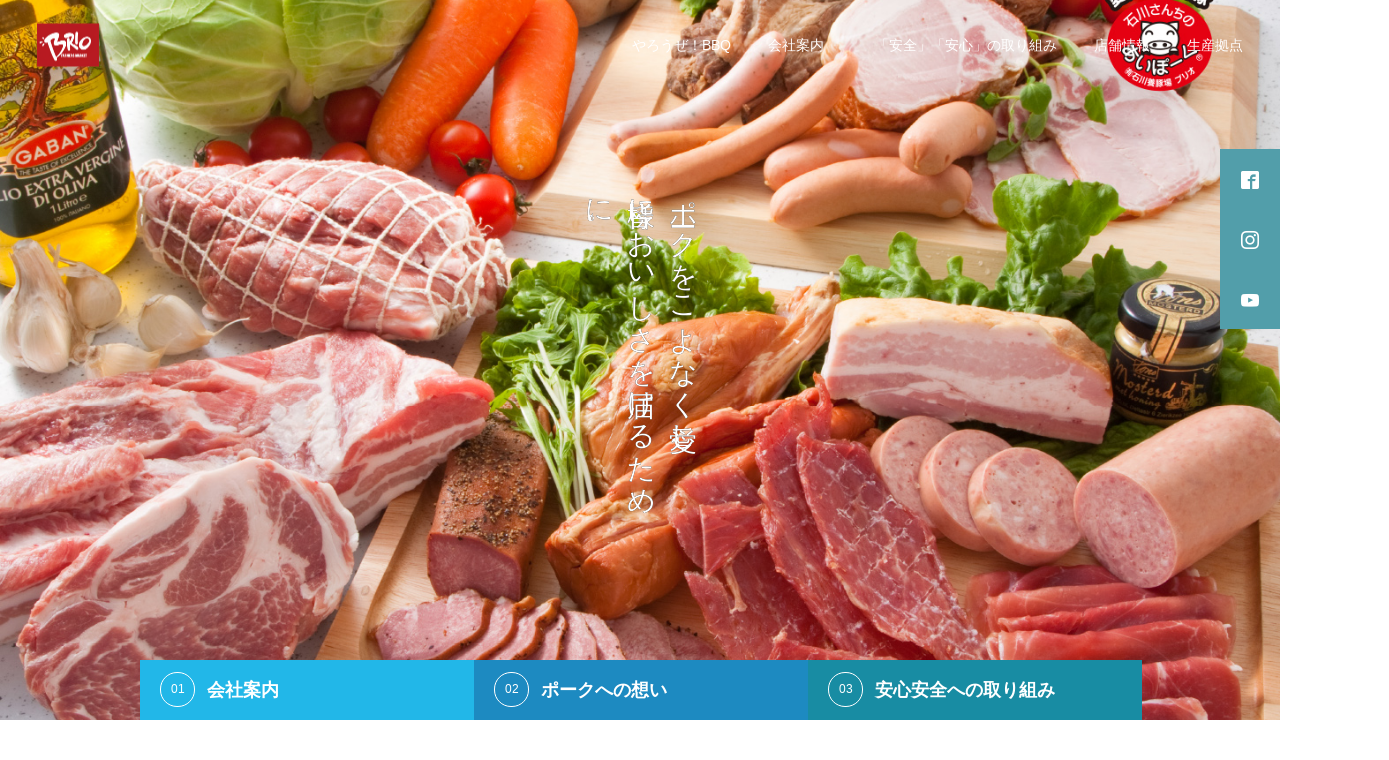

--- FILE ---
content_type: text/html; charset=UTF-8
request_url: https://brio-fm.com/
body_size: 17148
content:
<!DOCTYPE html>
<html class="pc" lang="ja">
<head>
<!-- VOICHAT-connect 設置用スクリプト -->
<script async src="https://app.voichat.com/scripts/voichat-support.min.js?k=2610e9e8ebc2b259649ffa73422b27011478a17c163432de63917680b68d60c0"></script>
	<!-- Global site tag (gtag.js) - Google Analytics -->
<script async src="https://www.googletagmanager.com/gtag/js?id=G-MDKNL9PHEG"></script>
<script>
  window.dataLayer = window.dataLayer || [];
  function gtag(){dataLayer.push(arguments);}
  gtag('js', new Date());

  gtag('config', 'G-MDKNL9PHEG');
</script>
<meta charset="UTF-8">
<!--[if IE]><meta http-equiv="X-UA-Compatible" content="IE=edge"><![endif]-->
<meta name="viewport" content="width=device-width">
<title>ブリオ｜Brio.Farm</title>
<meta name="description" content="ブリオは愛知県から豚肉をクリエイトする会社です。">
<link rel="pingback" href="https://brio-fm.com/xmlrpc.php">
<link rel="shortcut icon" href="https://brio-fm.com/wp-content/uploads/2025/06/REDROGO.jpg">
<meta name='robots' content='max-image-preview:large' />
<link rel="alternate" type="application/rss+xml" title="ブリオ｜Brio.Farm &raquo; フィード" href="https://brio-fm.com/feed/" />
<link rel="alternate" type="application/rss+xml" title="ブリオ｜Brio.Farm &raquo; コメントフィード" href="https://brio-fm.com/comments/feed/" />
<link rel="alternate" title="oEmbed (JSON)" type="application/json+oembed" href="https://brio-fm.com/wp-json/oembed/1.0/embed?url=https%3A%2F%2Fbrio-fm.com%2F" />
<link rel="alternate" title="oEmbed (XML)" type="text/xml+oembed" href="https://brio-fm.com/wp-json/oembed/1.0/embed?url=https%3A%2F%2Fbrio-fm.com%2F&#038;format=xml" />
<style id='wp-img-auto-sizes-contain-inline-css' type='text/css'>
img:is([sizes=auto i],[sizes^="auto," i]){contain-intrinsic-size:3000px 1500px}
/*# sourceURL=wp-img-auto-sizes-contain-inline-css */
</style>
<link rel='stylesheet' id='style-css' href='https://brio-fm.com/wp-content/themes/cure_tcd082/style.css?ver=1.4.4' type='text/css' media='all' />
<style id='wp-block-library-inline-css' type='text/css'>
:root{--wp-block-synced-color:#7a00df;--wp-block-synced-color--rgb:122,0,223;--wp-bound-block-color:var(--wp-block-synced-color);--wp-editor-canvas-background:#ddd;--wp-admin-theme-color:#007cba;--wp-admin-theme-color--rgb:0,124,186;--wp-admin-theme-color-darker-10:#006ba1;--wp-admin-theme-color-darker-10--rgb:0,107,160.5;--wp-admin-theme-color-darker-20:#005a87;--wp-admin-theme-color-darker-20--rgb:0,90,135;--wp-admin-border-width-focus:2px}@media (min-resolution:192dpi){:root{--wp-admin-border-width-focus:1.5px}}.wp-element-button{cursor:pointer}:root .has-very-light-gray-background-color{background-color:#eee}:root .has-very-dark-gray-background-color{background-color:#313131}:root .has-very-light-gray-color{color:#eee}:root .has-very-dark-gray-color{color:#313131}:root .has-vivid-green-cyan-to-vivid-cyan-blue-gradient-background{background:linear-gradient(135deg,#00d084,#0693e3)}:root .has-purple-crush-gradient-background{background:linear-gradient(135deg,#34e2e4,#4721fb 50%,#ab1dfe)}:root .has-hazy-dawn-gradient-background{background:linear-gradient(135deg,#faaca8,#dad0ec)}:root .has-subdued-olive-gradient-background{background:linear-gradient(135deg,#fafae1,#67a671)}:root .has-atomic-cream-gradient-background{background:linear-gradient(135deg,#fdd79a,#004a59)}:root .has-nightshade-gradient-background{background:linear-gradient(135deg,#330968,#31cdcf)}:root .has-midnight-gradient-background{background:linear-gradient(135deg,#020381,#2874fc)}:root{--wp--preset--font-size--normal:16px;--wp--preset--font-size--huge:42px}.has-regular-font-size{font-size:1em}.has-larger-font-size{font-size:2.625em}.has-normal-font-size{font-size:var(--wp--preset--font-size--normal)}.has-huge-font-size{font-size:var(--wp--preset--font-size--huge)}.has-text-align-center{text-align:center}.has-text-align-left{text-align:left}.has-text-align-right{text-align:right}.has-fit-text{white-space:nowrap!important}#end-resizable-editor-section{display:none}.aligncenter{clear:both}.items-justified-left{justify-content:flex-start}.items-justified-center{justify-content:center}.items-justified-right{justify-content:flex-end}.items-justified-space-between{justify-content:space-between}.screen-reader-text{border:0;clip-path:inset(50%);height:1px;margin:-1px;overflow:hidden;padding:0;position:absolute;width:1px;word-wrap:normal!important}.screen-reader-text:focus{background-color:#ddd;clip-path:none;color:#444;display:block;font-size:1em;height:auto;left:5px;line-height:normal;padding:15px 23px 14px;text-decoration:none;top:5px;width:auto;z-index:100000}html :where(.has-border-color){border-style:solid}html :where([style*=border-top-color]){border-top-style:solid}html :where([style*=border-right-color]){border-right-style:solid}html :where([style*=border-bottom-color]){border-bottom-style:solid}html :where([style*=border-left-color]){border-left-style:solid}html :where([style*=border-width]){border-style:solid}html :where([style*=border-top-width]){border-top-style:solid}html :where([style*=border-right-width]){border-right-style:solid}html :where([style*=border-bottom-width]){border-bottom-style:solid}html :where([style*=border-left-width]){border-left-style:solid}html :where(img[class*=wp-image-]){height:auto;max-width:100%}:where(figure){margin:0 0 1em}html :where(.is-position-sticky){--wp-admin--admin-bar--position-offset:var(--wp-admin--admin-bar--height,0px)}@media screen and (max-width:600px){html :where(.is-position-sticky){--wp-admin--admin-bar--position-offset:0px}}

/*# sourceURL=wp-block-library-inline-css */
</style><style id='global-styles-inline-css' type='text/css'>
:root{--wp--preset--aspect-ratio--square: 1;--wp--preset--aspect-ratio--4-3: 4/3;--wp--preset--aspect-ratio--3-4: 3/4;--wp--preset--aspect-ratio--3-2: 3/2;--wp--preset--aspect-ratio--2-3: 2/3;--wp--preset--aspect-ratio--16-9: 16/9;--wp--preset--aspect-ratio--9-16: 9/16;--wp--preset--color--black: #000000;--wp--preset--color--cyan-bluish-gray: #abb8c3;--wp--preset--color--white: #ffffff;--wp--preset--color--pale-pink: #f78da7;--wp--preset--color--vivid-red: #cf2e2e;--wp--preset--color--luminous-vivid-orange: #ff6900;--wp--preset--color--luminous-vivid-amber: #fcb900;--wp--preset--color--light-green-cyan: #7bdcb5;--wp--preset--color--vivid-green-cyan: #00d084;--wp--preset--color--pale-cyan-blue: #8ed1fc;--wp--preset--color--vivid-cyan-blue: #0693e3;--wp--preset--color--vivid-purple: #9b51e0;--wp--preset--gradient--vivid-cyan-blue-to-vivid-purple: linear-gradient(135deg,rgb(6,147,227) 0%,rgb(155,81,224) 100%);--wp--preset--gradient--light-green-cyan-to-vivid-green-cyan: linear-gradient(135deg,rgb(122,220,180) 0%,rgb(0,208,130) 100%);--wp--preset--gradient--luminous-vivid-amber-to-luminous-vivid-orange: linear-gradient(135deg,rgb(252,185,0) 0%,rgb(255,105,0) 100%);--wp--preset--gradient--luminous-vivid-orange-to-vivid-red: linear-gradient(135deg,rgb(255,105,0) 0%,rgb(207,46,46) 100%);--wp--preset--gradient--very-light-gray-to-cyan-bluish-gray: linear-gradient(135deg,rgb(238,238,238) 0%,rgb(169,184,195) 100%);--wp--preset--gradient--cool-to-warm-spectrum: linear-gradient(135deg,rgb(74,234,220) 0%,rgb(151,120,209) 20%,rgb(207,42,186) 40%,rgb(238,44,130) 60%,rgb(251,105,98) 80%,rgb(254,248,76) 100%);--wp--preset--gradient--blush-light-purple: linear-gradient(135deg,rgb(255,206,236) 0%,rgb(152,150,240) 100%);--wp--preset--gradient--blush-bordeaux: linear-gradient(135deg,rgb(254,205,165) 0%,rgb(254,45,45) 50%,rgb(107,0,62) 100%);--wp--preset--gradient--luminous-dusk: linear-gradient(135deg,rgb(255,203,112) 0%,rgb(199,81,192) 50%,rgb(65,88,208) 100%);--wp--preset--gradient--pale-ocean: linear-gradient(135deg,rgb(255,245,203) 0%,rgb(182,227,212) 50%,rgb(51,167,181) 100%);--wp--preset--gradient--electric-grass: linear-gradient(135deg,rgb(202,248,128) 0%,rgb(113,206,126) 100%);--wp--preset--gradient--midnight: linear-gradient(135deg,rgb(2,3,129) 0%,rgb(40,116,252) 100%);--wp--preset--font-size--small: 13px;--wp--preset--font-size--medium: 20px;--wp--preset--font-size--large: 36px;--wp--preset--font-size--x-large: 42px;--wp--preset--spacing--20: 0.44rem;--wp--preset--spacing--30: 0.67rem;--wp--preset--spacing--40: 1rem;--wp--preset--spacing--50: 1.5rem;--wp--preset--spacing--60: 2.25rem;--wp--preset--spacing--70: 3.38rem;--wp--preset--spacing--80: 5.06rem;--wp--preset--shadow--natural: 6px 6px 9px rgba(0, 0, 0, 0.2);--wp--preset--shadow--deep: 12px 12px 50px rgba(0, 0, 0, 0.4);--wp--preset--shadow--sharp: 6px 6px 0px rgba(0, 0, 0, 0.2);--wp--preset--shadow--outlined: 6px 6px 0px -3px rgb(255, 255, 255), 6px 6px rgb(0, 0, 0);--wp--preset--shadow--crisp: 6px 6px 0px rgb(0, 0, 0);}:where(.is-layout-flex){gap: 0.5em;}:where(.is-layout-grid){gap: 0.5em;}body .is-layout-flex{display: flex;}.is-layout-flex{flex-wrap: wrap;align-items: center;}.is-layout-flex > :is(*, div){margin: 0;}body .is-layout-grid{display: grid;}.is-layout-grid > :is(*, div){margin: 0;}:where(.wp-block-columns.is-layout-flex){gap: 2em;}:where(.wp-block-columns.is-layout-grid){gap: 2em;}:where(.wp-block-post-template.is-layout-flex){gap: 1.25em;}:where(.wp-block-post-template.is-layout-grid){gap: 1.25em;}.has-black-color{color: var(--wp--preset--color--black) !important;}.has-cyan-bluish-gray-color{color: var(--wp--preset--color--cyan-bluish-gray) !important;}.has-white-color{color: var(--wp--preset--color--white) !important;}.has-pale-pink-color{color: var(--wp--preset--color--pale-pink) !important;}.has-vivid-red-color{color: var(--wp--preset--color--vivid-red) !important;}.has-luminous-vivid-orange-color{color: var(--wp--preset--color--luminous-vivid-orange) !important;}.has-luminous-vivid-amber-color{color: var(--wp--preset--color--luminous-vivid-amber) !important;}.has-light-green-cyan-color{color: var(--wp--preset--color--light-green-cyan) !important;}.has-vivid-green-cyan-color{color: var(--wp--preset--color--vivid-green-cyan) !important;}.has-pale-cyan-blue-color{color: var(--wp--preset--color--pale-cyan-blue) !important;}.has-vivid-cyan-blue-color{color: var(--wp--preset--color--vivid-cyan-blue) !important;}.has-vivid-purple-color{color: var(--wp--preset--color--vivid-purple) !important;}.has-black-background-color{background-color: var(--wp--preset--color--black) !important;}.has-cyan-bluish-gray-background-color{background-color: var(--wp--preset--color--cyan-bluish-gray) !important;}.has-white-background-color{background-color: var(--wp--preset--color--white) !important;}.has-pale-pink-background-color{background-color: var(--wp--preset--color--pale-pink) !important;}.has-vivid-red-background-color{background-color: var(--wp--preset--color--vivid-red) !important;}.has-luminous-vivid-orange-background-color{background-color: var(--wp--preset--color--luminous-vivid-orange) !important;}.has-luminous-vivid-amber-background-color{background-color: var(--wp--preset--color--luminous-vivid-amber) !important;}.has-light-green-cyan-background-color{background-color: var(--wp--preset--color--light-green-cyan) !important;}.has-vivid-green-cyan-background-color{background-color: var(--wp--preset--color--vivid-green-cyan) !important;}.has-pale-cyan-blue-background-color{background-color: var(--wp--preset--color--pale-cyan-blue) !important;}.has-vivid-cyan-blue-background-color{background-color: var(--wp--preset--color--vivid-cyan-blue) !important;}.has-vivid-purple-background-color{background-color: var(--wp--preset--color--vivid-purple) !important;}.has-black-border-color{border-color: var(--wp--preset--color--black) !important;}.has-cyan-bluish-gray-border-color{border-color: var(--wp--preset--color--cyan-bluish-gray) !important;}.has-white-border-color{border-color: var(--wp--preset--color--white) !important;}.has-pale-pink-border-color{border-color: var(--wp--preset--color--pale-pink) !important;}.has-vivid-red-border-color{border-color: var(--wp--preset--color--vivid-red) !important;}.has-luminous-vivid-orange-border-color{border-color: var(--wp--preset--color--luminous-vivid-orange) !important;}.has-luminous-vivid-amber-border-color{border-color: var(--wp--preset--color--luminous-vivid-amber) !important;}.has-light-green-cyan-border-color{border-color: var(--wp--preset--color--light-green-cyan) !important;}.has-vivid-green-cyan-border-color{border-color: var(--wp--preset--color--vivid-green-cyan) !important;}.has-pale-cyan-blue-border-color{border-color: var(--wp--preset--color--pale-cyan-blue) !important;}.has-vivid-cyan-blue-border-color{border-color: var(--wp--preset--color--vivid-cyan-blue) !important;}.has-vivid-purple-border-color{border-color: var(--wp--preset--color--vivid-purple) !important;}.has-vivid-cyan-blue-to-vivid-purple-gradient-background{background: var(--wp--preset--gradient--vivid-cyan-blue-to-vivid-purple) !important;}.has-light-green-cyan-to-vivid-green-cyan-gradient-background{background: var(--wp--preset--gradient--light-green-cyan-to-vivid-green-cyan) !important;}.has-luminous-vivid-amber-to-luminous-vivid-orange-gradient-background{background: var(--wp--preset--gradient--luminous-vivid-amber-to-luminous-vivid-orange) !important;}.has-luminous-vivid-orange-to-vivid-red-gradient-background{background: var(--wp--preset--gradient--luminous-vivid-orange-to-vivid-red) !important;}.has-very-light-gray-to-cyan-bluish-gray-gradient-background{background: var(--wp--preset--gradient--very-light-gray-to-cyan-bluish-gray) !important;}.has-cool-to-warm-spectrum-gradient-background{background: var(--wp--preset--gradient--cool-to-warm-spectrum) !important;}.has-blush-light-purple-gradient-background{background: var(--wp--preset--gradient--blush-light-purple) !important;}.has-blush-bordeaux-gradient-background{background: var(--wp--preset--gradient--blush-bordeaux) !important;}.has-luminous-dusk-gradient-background{background: var(--wp--preset--gradient--luminous-dusk) !important;}.has-pale-ocean-gradient-background{background: var(--wp--preset--gradient--pale-ocean) !important;}.has-electric-grass-gradient-background{background: var(--wp--preset--gradient--electric-grass) !important;}.has-midnight-gradient-background{background: var(--wp--preset--gradient--midnight) !important;}.has-small-font-size{font-size: var(--wp--preset--font-size--small) !important;}.has-medium-font-size{font-size: var(--wp--preset--font-size--medium) !important;}.has-large-font-size{font-size: var(--wp--preset--font-size--large) !important;}.has-x-large-font-size{font-size: var(--wp--preset--font-size--x-large) !important;}
/*# sourceURL=global-styles-inline-css */
</style>

<style id='classic-theme-styles-inline-css' type='text/css'>
/*! This file is auto-generated */
.wp-block-button__link{color:#fff;background-color:#32373c;border-radius:9999px;box-shadow:none;text-decoration:none;padding:calc(.667em + 2px) calc(1.333em + 2px);font-size:1.125em}.wp-block-file__button{background:#32373c;color:#fff;text-decoration:none}
/*# sourceURL=/wp-includes/css/classic-themes.min.css */
</style>
<link rel='stylesheet' id='contact-form-7-css' href='https://brio-fm.com/wp-content/plugins/contact-form-7/includes/css/styles.css?ver=6.0.6' type='text/css' media='all' />
<link rel='stylesheet' id='pz-linkcard-css-css' href='//brio-fm.com/wp-content/uploads/pz-linkcard/style/style.min.css?ver=2.5.6.4.3' type='text/css' media='all' />
<link rel='stylesheet' id='cf7_calculator-css' href='https://brio-fm.com/wp-content/plugins/cf7-cost-calculator-price-calculation/frontend/js/style.css?ver=6.9' type='text/css' media='all' />
<script type="text/javascript" src="https://brio-fm.com/wp-includes/js/jquery/jquery.min.js?ver=3.7.1" id="jquery-core-js"></script>
<script type="text/javascript" src="https://brio-fm.com/wp-includes/js/jquery/jquery-migrate.min.js?ver=3.4.1" id="jquery-migrate-js"></script>
<script type="text/javascript" src="https://brio-fm.com/wp-content/plugins/cf7-cost-calculator-price-calculation/frontend/js/autoNumeric-1.9.45.js?ver=1.9.45" id="autoNumeric-js"></script>
<script type="text/javascript" src="https://brio-fm.com/wp-content/plugins/cf7-cost-calculator-price-calculation/frontend/js/formula_evaluator-min.js?ver=6.9" id="formula_evaluator-js"></script>
<script type="text/javascript" id="cf7_calculator-js-extra">
/* <![CDATA[ */
var cf7_calculator = {"data":""};
//# sourceURL=cf7_calculator-js-extra
/* ]]> */
</script>
<script type="text/javascript" src="https://brio-fm.com/wp-content/plugins/cf7-cost-calculator-price-calculation/frontend/js/cf7_calculator.js?ver=6.9" id="cf7_calculator-js"></script>
<link rel="https://api.w.org/" href="https://brio-fm.com/wp-json/" /><link rel="alternate" title="JSON" type="application/json" href="https://brio-fm.com/wp-json/wp/v2/pages/39" /><link rel="canonical" href="https://brio-fm.com/" />
<link rel='shortlink' href='https://brio-fm.com/' />

<link rel="stylesheet" href="https://brio-fm.com/wp-content/themes/cure_tcd082/css/design-plus.css?ver=1.4.4">
<link rel="stylesheet" href="https://brio-fm.com/wp-content/themes/cure_tcd082/css/sns-botton.css?ver=1.4.4">
<link rel="stylesheet" media="screen and (max-width:1251px)" href="https://brio-fm.com/wp-content/themes/cure_tcd082/css/responsive.css?ver=1.4.4">
<link rel="stylesheet" media="screen and (max-width:1251px)" href="https://brio-fm.com/wp-content/themes/cure_tcd082/css/footer-bar.css?ver=1.4.4">

<script src="https://brio-fm.com/wp-content/themes/cure_tcd082/js/jquery.easing.1.4.js?ver=1.4.4"></script>
<script src="https://brio-fm.com/wp-content/themes/cure_tcd082/js/jscript.js?ver=1.4.4"></script>
<script src="https://brio-fm.com/wp-content/themes/cure_tcd082/js/comment.js?ver=1.4.4"></script>

<link rel="stylesheet" href="https://brio-fm.com/wp-content/themes/cure_tcd082/js/simplebar.css?ver=1.4.4">
<script src="https://brio-fm.com/wp-content/themes/cure_tcd082/js/simplebar.min.js?ver=1.4.4"></script>





<style type="text/css">

body, input, textarea { font-family: Arial, "Hiragino Kaku Gothic ProN", "ヒラギノ角ゴ ProN W3", "メイリオ", Meiryo, sans-serif; }

.rich_font, .p-vertical { font-family: Arial, "Hiragino Kaku Gothic ProN", "ヒラギノ角ゴ ProN W3", "メイリオ", Meiryo, sans-serif; }

.rich_font_type1 { font-family: Arial, "Hiragino Kaku Gothic ProN", "ヒラギノ角ゴ ProN W3", "メイリオ", Meiryo, sans-serif; }
.rich_font_type2 { font-family: Arial, "Hiragino Sans", "ヒラギノ角ゴ ProN", "Hiragino Kaku Gothic ProN", "游ゴシック", YuGothic, "メイリオ", Meiryo, sans-serif; font-weight:500; }
.rich_font_type3 { font-family: "Times New Roman" , "游明朝" , "Yu Mincho" , "游明朝体" , "YuMincho" , "ヒラギノ明朝 Pro W3" , "Hiragino Mincho Pro" , "HiraMinProN-W3" , "HGS明朝E" , "ＭＳ Ｐ明朝" , "MS PMincho" , serif; font-weight:500; }


#header { background:#ffffff; }
body.home #header.active { background:#ffffff; }
#side_button a { background:#529eaa; }
#side_button a:hover { background:#37828e; }
#side_button .num1:before { color:#ffffff; }
#side_button .num2:before { color:#ffffff; }
#side_button .num3:before { color:#ffffff; }
body.home #header_logo .logo a, body.home #global_menu > ul > li > a { color:#ffffff; }
body.home #header_logo .logo a:hover, body.home #global_menu > ul > li > a:hover, #global_menu > ul > li.active > a, #global_menu > ul > li.active_button > a { color:#00a7ce !important; }
body.home #header.active #header_logo .logo a, #global_menu > ul > li > a, body.home #header.active #global_menu > ul > li > a { color:#000000; }
#global_menu ul ul a { color:#ffffff; background:#007997; }
#global_menu ul ul a:hover { background:#00a7ce; }
body.home #menu_button span { background:#ffffff; }
#menu_button span { background:#000; }
#menu_button:hover span { background:#00a7ce !important; }
#drawer_menu { background:#222222; }
#mobile_menu a, .mobile #lang_button a { color:#ffffff; background:#222222; border-bottom:1px solid #444444; }
#mobile_menu li li a { color:#ffffff; background:#333333; }
#mobile_menu a:hover, #drawer_menu .close_button:hover, #mobile_menu .child_menu_button:hover, .mobile #lang_button a:hover { color:#ffffff; background:#00a7ce; }
#mobile_menu li li a:hover { color:#ffffff; }
.megamenu_service_list { background:#007995; }
.megamenu_service_list .headline { font-size:16px; }
.megamenu_service_list .title { font-size:14px; }
.megamenu_blog_list { background:#007995; }
.megamenu_blog_list .title { font-size:14px; }
#footer_banner .title { font-size:14px; }
#footer .service_list, #footer .service_list a { color:#ffffff; }
#footer_contact .link_button a { color:#ffffff; background:#02a8c6; }
#footer_contact .link_button a:hover { color:#ffffff; background:#007a96; }
#footer_tel .tel_number .icon:before { color:#00a8c8; }
#footer_schedule { font-size:14px; border-color:#05aac9; }
#footer_schedule td { border-color:#05aac9; color:#00a8c8; }
.footer_info { font-size:16px; }
#return_top a:before { color:#ffffff; }
#return_top a { background:#007a94; }
#return_top a:hover { background:#006277; }
@media screen and (max-width:750px) {
  #footer_banner .title { font-size:12px; }
  .footer_info { font-size:14px; }
  #footer_schedule { font-size:12px; }
}

.author_profile a.avatar img, .animate_image img, .animate_background .image, #recipe_archive .blur_image {
  width:100%; height:auto;
  -webkit-transition: transform  0.75s ease;
  transition: transform  0.75s ease;
}
.author_profile a.avatar:hover img, .animate_image:hover img, .animate_background:hover .image, #recipe_archive a:hover .blur_image {
  -webkit-transform: scale(1.2);
  transform: scale(1.2);
}



a { color:#000; }

a:hover, #header_logo a:hover, #global_menu > ul > li.current-menu-item > a, .megamenu_blog_list a:hover .title, #footer a:hover, #footer_social_link li a:hover:before, #bread_crumb a:hover, #bread_crumb li.home a:hover:after, #bread_crumb, #bread_crumb li.last, #next_prev_post a:hover,
.megamenu_blog_slider a:hover , .megamenu_blog_slider .category a:hover, .megamenu_blog_slider_wrap .carousel_arrow:hover:before, .megamenu_menu_list .carousel_arrow:hover:before, .single_copy_title_url_btn:hover,
.p-dropdown__list li a:hover, .p-dropdown__title:hover, .p-dropdown__title:hover:after, .p-dropdown__title:hover:after, .p-dropdown__list li a:hover, .p-dropdown__list .child_menu_button:hover, .tcdw_search_box_widget .search_area .search_button:hover:before,
#index_news a .date, #index_news_slider a:hover .title, .tcd_category_list a:hover, .tcd_category_list .child_menu_button:hover, .styled_post_list1 a:hover .title,
#post_title_area .post_meta a:hover, #single_author_title_area .author_link li a:hover:before, .author_profile a:hover, .author_profile .author_link li a:hover:before, #post_meta_bottom a:hover, .cardlink_title a:hover, .comment a:hover, .comment_form_wrapper a:hover, #searchform .submit_button:hover:before
  { color: #00a7ce; }

#comment_tab li.active a, #submit_comment:hover, #cancel_comment_reply a:hover, #wp-calendar #prev a:hover, #wp-calendar #next a:hover, #wp-calendar td a:hover,
#post_pagination p, #post_pagination a:hover, #p_readmore .button:hover, .page_navi a:hover, .page_navi span.current, #post_pagination a:hover,.c-pw__btn:hover, #post_pagination a:hover, #comment_tab li a:hover,
.post_slider_widget .slick-dots button:hover::before, .post_slider_widget .slick-dots .slick-active button::before
  { background-color: #00a7ce; }

.widget_headline, #comment_textarea textarea:focus, .c-pw__box-input:focus, .page_navi a:hover, .page_navi span.current, #post_pagination p, #post_pagination a:hover
  { border-color: #00a7ce; }

.post_content a, .custom-html-widget a { color:#000000; }
.post_content a:hover, .custom-html-widget a:hover { color:#00a7ce; }
.cat_id_1 a { color:#ffffff !important; background:#02a8c6 !important; }
.cat_id_1 a:hover { color:#ffffff !important; background:#007a96 !important; }
.cat_id_35 a { color:#ffffff !important; background:#02a8c6 !important; }
.cat_id_35 a:hover { color:#ffffff !important; background:#007a96 !important; }
.cat_id_36 a { color:#ffffff !important; background:#02a8c6 !important; }
.cat_id_36 a:hover { color:#ffffff !important; background:#007a96 !important; }
.cat_id_8 a { color:#ffffff !important; background:#02a8c6 !important; }
.cat_id_8 a:hover { color:#ffffff !important; background:#007a96 !important; }
.styled_h2 {
  font-size:22px !important; text-align:left; color:#000000;   border-top:1px solid #222222;
  border-bottom:1px solid #222222;
  border-left:0px solid #222222;
  border-right:0px solid #222222;
  padding:30px 0px 30px 0px !important;
  margin:0px 0px 30px !important;
}
.styled_h3 {
  font-size:20px !important; text-align:left; color:#000000;   border-top:2px solid #222222;
  border-bottom:1px solid #dddddd;
  border-left:0px solid #dddddd;
  border-right:0px solid #dddddd;
  padding:30px 0px 30px 20px !important;
  margin:0px 0px 30px !important;
}
.styled_h4 {
  font-size:18px !important; text-align:left; color:#000000;   border-top:0px solid #dddddd;
  border-bottom:0px solid #dddddd;
  border-left:2px solid #222222;
  border-right:0px solid #dddddd;
  padding:10px 0px 10px 15px !important;
  margin:0px 0px 30px !important;
}
.styled_h5 {
  font-size:16px !important; text-align:left; color:#000000;   border-top:0px solid #dddddd;
  border-bottom:0px solid #dddddd;
  border-left:0px solid #dddddd;
  border-right:0px solid #dddddd;
  padding:15px 15px 15px 15px !important;
  margin:0px 0px 30px !important;
}
.q_custom_button1 { background: #535353; color: #ffffff !important; border-color: #535353 !important; }
.q_custom_button1:hover, .q_custom_button1:focus { background: #7d7d7d; color: #ffffff !important; border-color: #7d7d7d !important; }
.q_custom_button2 { background: #535353; color: #ffffff !important; border-color: #535353 !important; }
.q_custom_button2:hover, .q_custom_button2:focus { background: #7d7d7d; color: #ffffff !important; border-color: #7d7d7d !important; }
.q_custom_button3 { background: #535353; color: #ffffff !important; border-color: #535353 !important; }
.q_custom_button3:hover, .q_custom_button3:focus { background: #7d7d7d; color: #ffffff !important; border-color: #7d7d7d !important; }
.speech_balloon_left1 .speach_balloon_text { background-color: #ffdfdf; border-color: #ffdfdf; color: #000000 }
.speech_balloon_left1 .speach_balloon_text::before { border-right-color: #ffdfdf }
.speech_balloon_left1 .speach_balloon_text::after { border-right-color: #ffdfdf }
.speech_balloon_left2 .speach_balloon_text { background-color: #ffffff; border-color: #ff5353; color: #000000 }
.speech_balloon_left2 .speach_balloon_text::before { border-right-color: #ff5353 }
.speech_balloon_left2 .speach_balloon_text::after { border-right-color: #ffffff }
.speech_balloon_right1 .speach_balloon_text { background-color: #ccf4ff; border-color: #ccf4ff; color: #000000 }
.speech_balloon_right1 .speach_balloon_text::before { border-left-color: #ccf4ff }
.speech_balloon_right1 .speach_balloon_text::after { border-left-color: #ccf4ff }
.speech_balloon_right2 .speach_balloon_text { background-color: #ffffff; border-color: #0789b5; color: #000000 }
.speech_balloon_right2 .speach_balloon_text::before { border-left-color: #0789b5 }
.speech_balloon_right2 .speach_balloon_text::after { border-left-color: #ffffff }
.qt_google_map .pb_googlemap_custom-overlay-inner { background:#000000; color:#ffffff; }
.qt_google_map .pb_googlemap_custom-overlay-inner::after { border-color:#000000 transparent transparent transparent; }
</style>

<style id="current-page-style" type="text/css">
#header_slider .item1 .catch { font-size:28px; color:#ffffff; text-shadow:0px 0px 0px #000000; }
@media screen and (max-width:750px) {
  #header_slider .item1 .catch { font-size:20px; }
}
#header_slider .item2 .catch { font-size:28px; color:#efefef; text-shadow:0px 0px 0px #000000; }
@media screen and (max-width:750px) {
  #header_slider .item2 .catch { font-size:20px; }
}
#header_slider .item2 .overlay { background-color:rgba(2,168,198,0.3); }
#header_slider .item3 .catch { font-size:28px; color:#ffffff; text-shadow:0px 0px 0px #000000; }
@media screen and (max-width:750px) {
  #header_slider .item3 .catch { font-size:20px; }
}
#header_slider .item4 .catch { font-size:28px; color:#f4f4f4;  }
@media screen and (max-width:750px) {
  #header_slider .item4 .catch { font-size:20px; }
}
#header_slider .item4 .overlay { background-color:rgba(2,168,198,0.3); }
.index_free_space.num1 { font-size:16px; margin-top:50px; margin-bottom:50px; }
@media screen and (max-width:750px) {
  .index_free_space.num1 { font-size:14px; margin-top:30px; margin-bottom:30px; }
}
.index_content_slider.num2 .cb_headline { font-size:14px; color:#00a6cc; }
.index_content_slider.num2 .cb_catch { font-size:36px; }
.index_content_slider.num2 .item .desc { font-size:16px; }
.index_content_slider.num2 .link_button a { color:#ffffff; background:#00a8ca; }
.index_content_slider.num2 .link_button a:hover { color:#ffffff; background:#007a96; }
@media screen and (max-width:750px) {
  .index_content_slider.num2 .cb_headline { font-size:12px; }
  .index_content_slider.num2 .cb_catch { font-size:21px; }
  .index_content_slider.num2 .item .desc { font-size:14px; }
}
.index_service_list.num3 .cb_headline { font-size:14px; color:#00a6cc; }
.index_service_list.num3 .cb_catch { font-size:38px; }
.index_service_list.num3 .cb_desc { font-size:16px; }
.index_service_list.num3 .item .title { font-size:22px; }
.index_service_list.num3 .item .desc { font-size:14px; }
.index_service_list.num3 .link_button a { color:#ffffff; background:#00a8ca; }
.index_service_list.num3 .link_button a:hover { color:#ffffff; background:#007a96; }
@media screen and (max-width:750px) {
  .index_service_list.num3 .cb_headline { font-size:12px; }
  .index_service_list.num3 .cb_catch { font-size:24px; }
  .index_service_list.num3 .cb_desc { font-size:14px; }
  .index_service_list.num3 .item .title { font-size:18px; }
  .index_service_list.num3 .item .desc { font-size:12px; }
}
.index_message.num4 .cb_headline { font-size:14px; color:#00a6cc; }
.index_message.num4 .cb_catch { font-size:38px; }
.index_message.num4 .content .catch { font-size:22px; color:#00a6cc; }
.index_message.num4 .content .desc { font-size:16px; }
.index_message.num4 .content .title { font-size:16px; }
.index_message.num4 .content .sub_title { font-size:14px; }
.index_message.num4 .link_button a { color:#ffffff; background:#00a8ca; }
.index_message.num4 .link_button a:hover { color:#ffffff; background:#007a96; }
@media screen and (max-width:750px) {
  .index_message.num4 .cb_headline { font-size:12px; }
  .index_message.num4 .cb_catch { font-size:24px; }
  .index_message.num4 .content .catch { font-size:18px; }
  .index_message.num4 .content .desc { font-size:14px; }
  .index_message.num4 .content .title { font-size:14px; }
  .index_message.num4 .content .sub_title { font-size:12px; }
}
.index_post_slider.num5 .cb_headline { font-size:14px; color:#00a6cc; }
.index_post_slider.num5 .cb_catch { font-size:38px; }
.index_post_slider.num5 .item .title { font-size:16px; }
.index_post_slider.num5 .link_button a { color:#ffffff; background:#00a8ca; }
.index_post_slider.num5 .link_button a:hover { color:#ffffff; background:#007a96; }
@media screen and (max-width:750px) {
  .index_post_slider.num5 .cb_headline { font-size:12px; }
  .index_post_slider.num5 .cb_catch { font-size:24px; }
  .index_post_slider.num5 .item .title { font-size:14px; }
}
#index_box_content .box_item1 .title { color:#ffffff; background:#22b7e8; }
#index_box_content .box_item1 .title:before { border-color:#ffffff; }
#index_box_content .box_item2 .title { color:#ffffff; background:#1d8ac1; }
#index_box_content .box_item2 .title:before { border-color:#ffffff; }
#index_box_content .box_item3 .title { color:#ffffff; background:#188ca3; }
#index_box_content .box_item3 .title:before { border-color:#ffffff; }
#index_box_content .title { font-size:18px; }
#index_box_content .desc { font-size:14px; }
@media screen and (max-width:750px) {
  #index_box_content .title { font-size:16px; }
  #index_box_content .desc { font-size:12px; }
}
#site_loader_overlay.active #site_loader_animation {
  opacity:0;
  -webkit-transition: all 1.0s cubic-bezier(0.22, 1, 0.36, 1) 0s; transition: all 1.0s cubic-bezier(0.22, 1, 0.36, 1) 0s;
}
</style>

<script type="text/javascript">
jQuery(document).ready(function($){

  $('.megamenu_blog_slider').slick({
    infinite: true,
    dots: false,
    arrows: false,
    slidesToShow: 4,
    slidesToScroll: 1,
    swipeToSlide: true,
    touchThreshold: 20,
    adaptiveHeight: false,
    pauseOnHover: true,
    autoplay: false,
    fade: false,
    easing: 'easeOutExpo',
    speed: 700,
    autoplaySpeed: 5000
  });
  $('.megamenu_blog_list .prev_item').on('click', function() {
    $(this).closest('.megamenu_blog_list').find('.megamenu_blog_slider').slick('slickPrev');
  });
  $('.megamenu_blog_list .next_item').on('click', function() {
    $(this).closest('.megamenu_blog_list').find('.megamenu_blog_slider').slick('slickNext');
  });

});
</script>
<script type="text/javascript">
jQuery(document).ready(function($){

  var slideWrapper = $('#header_slider'),
      iframes = slideWrapper.find('.youtube-player'),
      ytPlayers = {},
      timers = { slickNext: null };

  // YouTube IFrame Player API script load
  if ($('#header_slider .youtube-player').length) {
    if (!$('script[src="//www.youtube.com/iframe_api"]').length) {
      var tag = document.createElement('script');
      tag.src = 'https://www.youtube.com/iframe_api';
      var firstScriptTag = document.getElementsByTagName('script')[0];
      firstScriptTag.parentNode.insertBefore(tag, firstScriptTag);
    }
  }

  // YouTube IFrame Player API Ready
  window.onYouTubeIframeAPIReady = function(){
    slideWrapper.find('.youtube-player').each(function(){
      var ytPlayerId = $(this).attr('id');
      if (!ytPlayerId) return;
      var player = new YT.Player(ytPlayerId, {
        events: {
          onReady: function(e) {
            $('#'+ytPlayerId).css('opacity', 0).css('pointerEvents', 'none');
            iframes = slideWrapper.find('.youtube-player');
            ytPlayers[ytPlayerId] = player;
            ytPlayers[ytPlayerId].mute();
            ytPlayers[ytPlayerId].lastStatus = -1;
            var item = $('#'+ytPlayerId).closest('.item');
            if (item.hasClass('slick-current')) {
              playPauseVideo(item, 'play');
            }
          },
          onStateChange: function(e) {
            if (e.data === 0) { // ended
              $('#'+ytPlayerId).stop().css('opacity', 0);
              if (timers.slickNext) {
                clearTimeout(timers.slickNext);
                timers.slickNext = null;
              }
              slideWrapper.slick('slickNext');
            } else if (e.data === 1) { // play
              $('#'+ytPlayerId).not(':animated').css('opacity', 1);
              var slide = $(e.target.a).closest('.item');
              var slickIndex = slide.attr('data-slick-index') || 0;
              clearInterval(timers[slickIndex]);
              timers[slickIndex] = setInterval(function(){
                var state = ytPlayers[ytPlayerId].getPlayerState();
                if (state != 1 && state != 3) {
                  clearInterval(timers[slickIndex]);
                } else if (ytPlayers[ytPlayerId].getDuration() - ytPlayers[ytPlayerId].getCurrentTime() < 1) {
                  clearInterval(timers[slickIndex]);
                  if (timers.slickNext) {
                    clearTimeout(timers.slickNext);
                    timers.slickNext = null;
                  }
                  slideWrapper.slick('slickNext');
                }
              }, 200);
            } else if (e.data === 3) { // buffering
              if (ytPlayers[ytPlayerId].lastStatus === -1) {
                $('#'+ytPlayerId).delay(100).animate({opacity: 1}, 400);
              }
            }
            ytPlayers[ytPlayerId].lastStatus = e.data;
          }
        }
      });
    });
  };

  // play or puase video
  function playPauseVideo(slide, control){
    if (!slide) {
      slide = slideWrapper.find('.slick-current');
    }
    if (slide.hasClass('youtube')) {
      var ytPlayerId = slide.find('.youtube-player').attr('id');
      if (ytPlayerId) {
        switch (control) {
          case 'play':
            if (ytPlayers[ytPlayerId]) {
              ytPlayers[ytPlayerId].seekTo(0, true);
              ytPlayers[ytPlayerId].playVideo();
            }
            setTimeout(function(){
              slide.closest('.item').find(".catch").addclass('animate');
            }, 1000);
            break;
          case 'pause':
            slide.closest('.item').find(".catch").removeClass('animate');
            if (ytPlayers[ytPlayerId]) {
              ytPlayers[ytPlayerId].pauseVideo();
            }
            break;
        }
      }
    } else if (slide.hasClass('video')) {
      var video = slide.find('video').get(0);
      if (video) {
        switch (control) {
          case 'play':
            video.currentTime = 0;
            video.play();
            setTimeout(function(){
              slide.closest('.item').find(".catch").addClass('animate');
            }, 1000);
            var slickIndex = slide.attr('data-slick-index') || 0;
            clearInterval(timers[slickIndex]);
            timers[slickIndex] = setInterval(function(){
              if (video.paused) {
                clearInterval(timers[slickIndex]);
              } else if (video.duration - video.currentTime < 2) {
                clearInterval(timers[slickIndex]);
                if (timers.slickNext) {
                  clearTimeout(timers.slickNext);
                  timers.slickNext = null;
                }
                slideWrapper.slick('slickNext');
                setTimeout(function(){
                  video.currentTime = 0;
                }, 2000);
              }
            }, 200);
            break;
          case 'pause':
            slide.closest('.item').find(".catch").removeClass('animate');
            video.pause();
            break;
        }
      }
    } else if (slide.hasClass('image_item')) {
      switch (control) {
        case 'play':
          setTimeout(function(){
            slide.closest('.item').find(".catch").addClass('animate');
          }, 1000);
          if (timers.slickNext) {
            clearTimeout(timers.slickNext);
            timers.slickNext = null;
          }
          timers.slickNext = setTimeout(function(){
            slideWrapper.slick('slickNext');
          }, 7000);
          break;
        case 'pause':
          slide.closest('.item').find(".catch").removeClass('animate');
          break;
      }
    }
  }

  // fix video size
  function fix_video_size(object){
    var slider_height = $('#header_slider').innerHeight();
    var slider_width = slider_height*(16/9);
    var win_width = $(window).width();
    var win_height = win_width*(9/16);
    if(win_width > slider_width) {
      object.addClass('type1');
      object.removeClass('type2');
      object.css({'width': '100%', 'height': win_height});
    } else {
      object.removeClass('type1');
      object.addClass('type2');
      object.css({'width':slider_width, 'height':slider_height });
    }
  }


  // Adjust height for mobile device
  function adjust_height(){
    var winH = $(window).innerHeight();
    var winW = $(window).width();
    var side_button_height = $("#side_button").height();
    var header_message_height = $('#header_message').innerHeight();
    if ($('#header_message').css('display') == 'none') {
      var header_message_height = '';
    }
    if(winW < 1251 && winW > 750){
      var header_slider_height = '';
      var side_button_top_position = 375 - side_button_height / 2 + header_message_height;
    } else if(winW < 750) {
      var header_slider_height = winH;
      var side_button_top_position = 450 - side_button_height / 2 + header_message_height;
    } else {
      var header_slider_height = '';
      var side_button_top_position = 450 - side_button_height / 2 + header_message_height;
      if(winH < 900) {
        var header_slider_height = winH;
        var side_button_top_position = winH / 2 - side_button_height / 2 + header_message_height;
      }
    }
    $('#header_slider').css('height', header_slider_height);
    $('#header_slider .item').css('height', header_slider_height);
    $("#side_button").css('top', side_button_top_position + 'px');
    var side_button_position = $('#side_button').offset();
    $(window).scroll(function () {
      if($(window).scrollTop() > side_button_position.top - 149) {
        $("#side_button").addClass('fixed');
      } else {
        $("#side_button").removeClass('fixed');
      }
    });
  }


  // DOM Ready
  $(function() {
    slideWrapper.on('beforeChange', function(event, slick, currentSlide, nextSlide) {
      if (currentSlide == nextSlide) return;
      slick.$slides.eq(nextSlide).addClass('animate');
      setTimeout(function(){
        playPauseVideo(slick.$slides.eq(currentSlide), 'pause');
      }, slick.options.speed);
      playPauseVideo(slick.$slides.eq(nextSlide), 'play');
    });
    slideWrapper.on('afterChange', function(event, slick, currentSlide) {
      slick.$slides.not(':eq(' + currentSlide + ')').removeClass('animate first_animate');
    });
    slideWrapper.on('swipe', function(event, slick, direction){
      slideWrapper.slick('setPosition');
    });

    //start the slider
    slideWrapper.slick({
      slide: '.item',
      infinite: true,
      dots: false,
      arrows: false,
      slidesToShow: 1,
      slidesToScroll: 1,
      swipe: false,
      pauseOnFocus: false,
      pauseOnHover: false,
      autoplay: false,
      fade: true,
      autoplaySpeed:7000,
      speed:1500,
      easing: 'easeOutExpo'
    });

    // initialize / first animate
    $('#header').addClass('animate');
    adjust_height();
    fix_video_size($('.video_wrap'));
    $('#header_slider .item1').addClass('animate first_animate');
        $('#index_box_content .box_item').addClass('start_animate');
    $('#index_box_content .box_item').each(function(){
      $(this).on('transitionend webkitTransitionEnd',function(){
        $(this).addClass('end_animate');
        $(this).removeClass('start_animate');
      });
    });
    $('#index_box_content .box_item:last-child').on('transitionend webkitTransitionEnd',function(){
      $('#index_box_content').slick('slickPlay');
    });
    $('#side_button').addClass('animate');
    playPauseVideo($('#header_slider .item1'), 'play');
  });

  // Resize event
  $(window).on('resize', function(){
     adjust_height();
     fix_video_size($('.video_wrap'));
  });
});
</script>
<script type="text/javascript">
jQuery(document).ready(function($){
  $('.index_content_slider.num2 .cb_content_slider').slick({
    infinite: true,
    dots: false,
    arrows: false,
    slidesToShow: 2,
    slidesToScroll: 1,
    adaptiveHeight: false,
    pauseOnHover: true,
    autoplay: true,
    fade: false,
    easing: 'easeOutExpo',
    speed: 700,
    autoplaySpeed: 5000,
    responsive: [
      {
        breakpoint: 550,
        settings: { slidesToShow: 1 }
      }
    ]
  });
  $('.index_content_slider .prev_item').on('click', function() {
    $(this).closest('.index_content_slider').find('.cb_content_slider').slick('slickPrev');
  });
  $('.index_content_slider .next_item').on('click', function() {
    $(this).closest('.index_content_slider').find('.cb_content_slider').slick('slickNext');
  });

});
</script>
<script type="text/javascript">
jQuery(document).ready(function($){
  $('.index_post_slider.num5 .post_list').slick({
    infinite: true,
    dots: false,
    arrows: false,
    slidesToShow: 3,
    slidesToScroll: 1,
    adaptiveHeight: false,
    pauseOnHover: true,
    autoplay: true,
    fade: false,
    easing: 'easeOutExpo',
    speed: 700,
    autoplaySpeed: 5000,
    responsive: [
      {
        breakpoint: 750,
        settings: { slidesToShow: 2 }
      }
    ]
  });
  $('.index_post_slider .prev_item').on('click', function() {
    $(this).closest('.index_post_slider').find('.post_list').slick('slickPrev');
  });
  $('.index_post_slider .next_item').on('click', function() {
    $(this).closest('.index_post_slider').find('.post_list').slick('slickNext');
  });

});
</script>
<script type="text/javascript">
jQuery(document).ready(function($){

  $('#index_news_slider').slick({
    infinite: true,
    dots: false,
    arrows: false,
    slidesToShow: 1,
    slidesToScroll: 1,
    swipeToSlide: false,
    adaptiveHeight: false,
    pauseOnHover: true,
    autoplay: true,
    fade: false,
    vertical: true,
    easing: 'easeOutExpo',
    speed: 700,
    autoplaySpeed: 5000
  });

});
</script>
<script type="text/javascript">
jQuery(document).ready(function($){


  $('#index_box_content').slick({
    infinite: false,
    dots: false,
    arrows: false,
    slidesToShow: 3,
    slidesToScroll: 1,
    swipeToSlide: true,
    adaptiveHeight: false,
    pauseOnHover: false,
    pauseOnFocus: false,
    autoplay: true,
    fade: false,
    easing: 'easeOutExpo',
    speed: 700,
    autoplaySpeed: 3000,
    responsive: [
      {
        breakpoint: 950,
        settings: { slidesToShow: 2 }
      },
      {
        breakpoint: 650,
        settings: { slidesToShow: 1 }
      }
    ]
  });

  function jumpBack() {
    setTimeout(function() {
      $('#index_box_content').slick("slickGoTo", 0, false);
    }, 3000);
    setTimeout(function() {
      $('#index_box_content').slick('refresh');
    }, 4000);
  }
  $('#index_box_content').on("afterChange", function(event, slick, currentSlide, nextSlide) {
    if (currentSlide === 2) {
      jumpBack();
    }
  });

  $('#index_box_content').slick('slickPause');

  var winW = $(window).width();

  var box_item_num = $('#index_box_content .box_item').length;
  $('#index_box_content').addClass('type'+ box_item_num);

  if(winW < 750) {
    $('#index_box_content .box_item').each(function(){
      $(this).off('mouseenter mouseleave');
      var box_height = $(this).height() - 60;
      $(this).on('click',function() {
        if($(this).hasClass('active')){
          $(this).css('bottom','0px');
          $(this).removeClass('active');
        } else {
          $(this).addClass('active');
          $(this).css({'cssText':'bottom:' + box_height + 'px !important;'});
        };
      });
    });
  } else {
    $('#index_box_content .box_item').each(function(){
      $(this).off('click');
      var box_height = $(this).height() - 60;
      $(this).hover(
        function(){
          $(this).css({'cssText':'bottom:' + box_height + 'px !important;'});
        },
        function(){
          $(this).css({'cssText':'bottom:0px !important;'});
        }
      );
    });
  }

  $(window).on('resize', function(){
    var winW = $(window).width();
    $('#index_box_content').slick('setPosition');
    if(winW < 750) {
      $('#index_box_content').on('setPosition', function(event, slick){
        $('#index_box_content .box_item').each(function(){
          $(this).off('mouseenter mouseleave');
          var box_height = $(this).height() - 60;
          $(this).on('click',function() {
            if($(this).hasClass('active')){
              $(this).css('bottom','0px');
              $(this).removeClass('active');
            } else {
              $(this).addClass('active');
              $(this).css({'cssText':'bottom:' + box_height + 'px !important;'});
            };
          });
        });
      });
    } else {
      $('#index_box_content').on('setPosition', function(event, slick){
        $('#index_box_content .box_item').each(function(){
          $(this).off('click');
          var box_height = $(this).height() - 60;
          $(this).hover(
            function(){
              $(this).css({'cssText':'bottom:' + box_height + 'px !important;'});
            },
            function(){
              $(this).css({'cssText':'bottom:0px !important;'});
            }
          );
        });
      });
    };
  });



  $(window).on('scroll load', function(i) {
    var scTop = $(this).scrollTop();
    var scBottom = scTop + $(this).height();
    $('.animate_item').each( function(i) {
      var thisPos = $(this).offset().top + 100;
      if ( thisPos < scBottom ) {
        $(this).addClass('active');
      }
    });
    $('.animate_item2').each( function(i) {
      var thisPos = $(this).offset().top;
      if ( thisPos < scBottom ) {
        $(this).addClass('active');
      }
    });
  });

  $('.index_free_space.type2').each( function(i) {
    var winW = $(window).innerWidth();
    $(this).css('width', winW);
  });

  $(window).on('resize',function(){
    $('.index_free_space.type2').each( function(i) {
      var winW = $(window).innerWidth();
      $(this).css('width', winW);
    });
  });

});
</script>
<script type="text/javascript">
jQuery(document).ready(function($){
  var side_button_width = $("#side_button").width();
  $("#side_button").css('width',side_button_width + 'px').css('left','calc(100% - 60px)').css('opacity','1');
  $("#side_button").hover(function(){
     $(this).css('left','calc(100% - ' + side_button_width + 'px)');
  }, function(){
     $(this).css('left','calc(100% - 60px)');
  });


});
</script>
<!-- Google Tag Manager -->
<script>(function(w,d,s,l,i){w[l]=w[l]||[];w[l].push({'gtm.start':
new Date().getTime(),event:'gtm.js'});var f=d.getElementsByTagName(s)[0],
j=d.createElement(s),dl=l!='dataLayer'?'&l='+l:'';j.async=true;j.src=
'https://www.googletagmanager.com/gtm.js?id='+i+dl;f.parentNode.insertBefore(j,f);
})(window,document,'script','dataLayer','GTM-TDSHVB5X');</script>
<!-- End Google Tag Manager -->

	
	<!-- Google tag (gtag.js) -->
<script async src="https://www.googletagmanager.com/gtag/js?id=G-LRBB72WRXE"></script>
<script>
  window.dataLayer = window.dataLayer || [];
  function gtag(){dataLayer.push(arguments);}
  gtag('js', new Date());

  gtag('config', 'G-LRBB72WRXE');
</script>
	
	
	
	
	
	
	
	

	
	
	
<link rel='stylesheet' id='slick-style-css' href='https://brio-fm.com/wp-content/themes/cure_tcd082/js/slick.css?ver=1.0.0' type='text/css' media='all' />
</head>
<body id="body" class="home wp-singular page-template-default page page-id-39 wp-theme-cure_tcd082 page_header_width_type1">
	
	<!-- Google Tag Manager (noscript) -->
<noscript><iframe src="https://www.googletagmanager.com/ns.html?id=GTM-TDSHVB5X"
height="0" width="0" style="display:none;visibility:hidden"></iframe></noscript>
<!-- End Google Tag Manager (noscript) -->


<div id="container">

 
 <header id="header">
    <div id="header_logo">
   <h1 class="logo">
 <a href="https://brio-fm.com/" title="ブリオ｜Brio.Farm">
    <img class="pc_logo_image type1" src="https://brio-fm.com/wp-content/uploads/2025/06/REDROGO.jpg?1769126815" alt="ブリオ｜Brio.Farm" title="ブリオ｜Brio.Farm" width="62" height="43" />
  <img class="pc_logo_image type2" src="https://brio-fm.com/wp-content/uploads/2025/06/REDROGO.jpg?1769126815" alt="ブリオ｜Brio.Farm" title="ブリオ｜Brio.Farm" width="62" height="43" />      <img class="mobile_logo_image type1" src="https://brio-fm.com/wp-content/uploads/2025/06/REDROGO.jpg?1769126815" alt="ブリオ｜Brio.Farm" title="ブリオ｜Brio.Farm" width="123" height="85" />
  <img class="mobile_logo_image type2" src="https://brio-fm.com/wp-content/uploads/2025/06/REDROGO.jpg?1769126815" alt="ブリオ｜Brio.Farm" title="ブリオ｜Brio.Farm" width="123" height="85" />   </a>
</h1>

  </div>
      <a id="menu_button" href="#"><span></span><span></span><span></span></a>
  <nav id="global_menu">
   <ul id="menu-%e3%83%8f%e3%83%b3%e3%83%90%e3%83%bc%e3%82%ac%e3%83%bc" class="menu"><li id="menu-item-2252" class="menu-item menu-item-type-custom menu-item-object-custom menu-item-2252 "><a href="https://brio-fm.com/service/bbq/">やろうぜ！BBQ</a></li>
<li id="menu-item-539" class="menu-item menu-item-type-post_type menu-item-object-page menu-item-has-children menu-item-539 "><a href="https://brio-fm.com/company/">会社案内　</a>
<ul class="sub-menu">
	<li id="menu-item-2187" class="menu-item menu-item-type-post_type menu-item-object-page menu-item-2187 "><a href="https://brio-fm.com/company/philosophy/">経営理念</a></li>
	<li id="menu-item-518" class="menu-item menu-item-type-post_type menu-item-object-page menu-item-518 "><a href="https://brio-fm.com/company/onpigs/">ポークへの想い</a></li>
	<li id="menu-item-519" class="menu-item menu-item-type-post_type menu-item-object-page menu-item-519 "><a href="https://brio-fm.com/company/greeting/">代表者挨拶</a></li>
	<li id="menu-item-520" class="menu-item menu-item-type-post_type menu-item-object-page menu-item-520 "><a href="https://brio-fm.com/company/history/">沿革</a></li>
</ul>
</li>
<li id="menu-item-525" class="menu-item menu-item-type-post_type menu-item-object-page menu-item-525 "><a href="https://brio-fm.com/safe-secure/">「安全」「安心」の取り組み</a></li>
<li id="menu-item-2250" class="menu-item menu-item-type-custom menu-item-object-custom menu-item-has-children menu-item-2250 "><a href="#">店舗情報</a>
<ul class="sub-menu">
	<li id="menu-item-1381" class="menu-item menu-item-type-post_type menu-item-object-page menu-item-1381 "><a href="https://brio-fm.com/shop-handa/">ブリオ半田本店</a></li>
	<li id="menu-item-1380" class="menu-item menu-item-type-post_type menu-item-object-page menu-item-1380 "><a href="https://brio-fm.com/shop-oobu/">ブリオ大府店</a></li>
	<li id="menu-item-1384" class="menu-item menu-item-type-post_type menu-item-object-page menu-item-1384 "><a href="https://brio-fm.com/shop-toukai/">ブリオ東海店</a></li>
	<li id="menu-item-1383" class="menu-item menu-item-type-post_type menu-item-object-page menu-item-1383 "><a href="https://brio-fm.com/shop-tenpaku/">ブリオ天白店</a></li>
</ul>
</li>
<li id="menu-item-2251" class="menu-item menu-item-type-custom menu-item-object-custom menu-item-has-children menu-item-2251 "><a href="#">生産拠点</a>
<ul class="sub-menu">
	<li id="menu-item-1498" class="menu-item menu-item-type-post_type menu-item-object-page menu-item-1498 "><a href="https://brio-fm.com/honshafact/">本社工場</a></li>
	<li id="menu-item-1497" class="menu-item menu-item-type-post_type menu-item-object-page menu-item-1497 "><a href="https://brio-fm.com/handafarm/">半田農場</a></li>
	<li id="menu-item-1496" class="menu-item menu-item-type-post_type menu-item-object-page menu-item-1496 "><a href="https://brio-fm.com/yadafarm/">矢田農場</a></li>
</ul>
</li>
</ul>  </nav>
  <div class="megamenu_service_list" id="js-megamenu34">
 <div class="megamenu_service_list_inner clearfix">

    <h3 class="headline">キャッチフレーズ</h3>
  
    <div class="link_button">
   <a href="https://brio-fm.com/service/">詳細を見る</a>
  </div>
  
    <div class="service_list clearfix">
      <article class="item">
    <a href="https://brio-fm.com/service/sale-information/">
          <div class="title_area">
      <p class="title"><span>お得情報</span></p>
     </div>
    </a>
   </article>
      <article class="item">
    <a href="https://brio-fm.com/service/bbq/">
          <div class="title_area">
      <p class="title"><span>やろうぜ！BBQ</span></p>
     </div>
    </a>
   </article>
      <article class="item">
    <a href="https://brio-fm.com/service/recipie/">
           <img class="image" src="https://brio-fm.com/wp-content/uploads/2022/12/pixta_70873608_M.jpg" alt="" title="">
          <div class="title_area">
      <p class="title"><span>お勧めレシピ</span></p>
     </div>
    </a>
   </article>
      <article class="item">
    <a href="https://brio-fm.com/service/store-information/">
           <img class="image" src="https://brio-fm.com/wp-content/uploads/2022/04/handa.jpg" alt="" title="">
          <div class="title_area">
      <p class="title"><span>事業所情報</span></p>
     </div>
    </a>
   </article>
      <article class="item">
    <a href="https://brio-fm.com/service/79/">
           <img class="image" src="https://brio-fm.com/wp-content/uploads/2022/03/JAMES.jpg" alt="" title="">
          <div class="title_area">
      <p class="title"><span>Supporters</span></p>
     </div>
    </a>
   </article>
      <article class="item">
    <a href="https://brio-fm.com/service/porkmeister/">
           <img class="image" src="https://brio-fm.com/wp-content/uploads/2022/03/500-1.jpg" alt="" title="">
          <div class="title_area">
      <p class="title"><span>ポークマイスター</span></p>
     </div>
    </a>
   </article>
      <article class="item">
    <a href="https://brio-fm.com/service/wanderi/">
           <img class="image" src="https://brio-fm.com/wp-content/uploads/2022/04/pixta_61784096_M.jpg" alt="" title="">
          <div class="title_area">
      <p class="title"><span>ワンちゃんへ</span></p>
     </div>
    </a>
   </article>
      <article class="item">
    <a href="https://brio-fm.com/service/wandeli-photo/">
          <div class="title_area">
      <p class="title"><span>ワンちゃんフォトコンテスト</span></p>
     </div>
    </a>
   </article>
     </div><!-- END .service_list -->
  
 </div>
</div>
<div class="megamenu_blog_list" id="js-megamenu35">
 <div class="megamenu_blog_list_inner clearfix">
    <div class="megamenu_blog_slider_wrap">
   <div class="megamenu_blog_slider">
        <article class="item">
          <p class="category cat_id_1"><a href="https://brio-fm.com/category/uncategorized/">COMPANY</a></p>
     <a class="image_link animate_background" href="https://brio-fm.com/2025/12/30/20251230/">
      <div class="image_wrap">
       <div class="image" style="background:url(https://brio-fm.com/wp-content/uploads/2025/11/watermarked-993a1a87-4297-4b22-ba9b-d6ac96303843-1-400x280.png) no-repeat center center; background-size:cover;"></div>
      </div>
      <div class="title_area">
       <h4 class="title"><span>年末のご挨拶</span></h4>
      </div>
     </a>
    </article>
        <article class="item">
          <p class="category cat_id_1"><a href="https://brio-fm.com/category/uncategorized/">COMPANY</a></p>
     <a class="image_link animate_background" href="https://brio-fm.com/2025/12/26/20251226/">
      <div class="image_wrap">
       <div class="image" style="background:url(https://brio-fm.com/wp-content/uploads/2025/10/2025冬印刷用-0-1-400x280.png) no-repeat center center; background-size:cover;"></div>
      </div>
      <div class="title_area">
       <h4 class="title"><span>「ブリオの冬休みぬりえ大会」入賞者発表</span></h4>
      </div>
     </a>
    </article>
        <article class="item">
          <p class="category cat_id_35"><a href="https://brio-fm.com/category/event/">EVENT</a></p>
     <a class="image_link animate_background" href="https://brio-fm.com/2025/12/25/20251225/">
      <div class="image_wrap">
       <div class="image" style="background:url(https://brio-fm.com/wp-content/uploads/2025/10/2025冬印刷用-0-1-400x280.png) no-repeat center center; background-size:cover;"></div>
      </div>
      <div class="title_area">
       <h4 class="title"><span>「ブリオの冬休みぬりえ大会」応募締切のお知らせ</span></h4>
      </div>
     </a>
    </article>
        <article class="item">
          <p class="category cat_id_35"><a href="https://brio-fm.com/category/event/">EVENT</a></p>
     <a class="image_link animate_background" href="https://brio-fm.com/2025/11/13/%e3%81%8a%e5%be%97%e6%83%85%e5%a0%b1%e3%82%92%e6%9b%b4%e6%96%b0%e3%81%97%e3%81%be%e3%81%97%e3%81%9f/">
      <div class="image_wrap">
       <div class="image" style="background:url(https://brio-fm.com/wp-content/uploads/2025/11/スクリーンショット-2025-11-12-22.00.14-400x280.png) no-repeat center center; background-size:cover;"></div>
      </div>
      <div class="title_area">
       <h4 class="title"><span>お得情報を更新しました</span></h4>
      </div>
     </a>
    </article>
        <article class="item">
          <p class="category cat_id_35"><a href="https://brio-fm.com/category/event/">EVENT</a></p>
     <a class="image_link animate_background" href="https://brio-fm.com/2025/11/03/20251103/">
      <div class="image_wrap">
       <div class="image" style="background:url(https://brio-fm.com/wp-content/uploads/2025/10/スクリーンショット-2025-10-30-21.38.18-400x280.png) no-repeat center center; background-size:cover;"></div>
      </div>
      <div class="title_area">
       <h4 class="title"><span>ブリオの冬休みぬりえ大会のお知らせ</span></h4>
      </div>
     </a>
    </article>
        <article class="item">
          <p class="category cat_id_35"><a href="https://brio-fm.com/category/event/">EVENT</a></p>
     <a class="image_link animate_background" href="https://brio-fm.com/2025/10/30/20251030/">
      <div class="image_wrap">
       <div class="image" style="background:url(https://brio-fm.com/wp-content/uploads/2025/10/AdobeStock_293894370-400x280.jpeg) no-repeat center center; background-size:cover;"></div>
      </div>
      <div class="title_area">
       <h4 class="title"><span>第4回 ワンちゃんフォトコンテスト開催！</span></h4>
      </div>
     </a>
    </article>
        <article class="item">
          <p class="category cat_id_35"><a href="https://brio-fm.com/category/event/">EVENT</a></p>
     <a class="image_link animate_background" href="https://brio-fm.com/2025/09/23/20250923/">
      <div class="image_wrap">
       <div class="image" style="background:url(https://brio-fm.com/wp-content/uploads/2025/09/スクリーンショット-2025-09-22-21.01.46-400x280.png) no-repeat center center; background-size:cover;"></div>
      </div>
      <div class="title_area">
       <h4 class="title"><span>お得情報を更新しました</span></h4>
      </div>
     </a>
    </article>
        <article class="item">
          <p class="category cat_id_36"><a href="https://brio-fm.com/category/news/">NEWS</a></p>
     <a class="image_link animate_background" href="https://brio-fm.com/2025/09/20/20250920/">
      <div class="image_wrap">
       <div class="image" style="background:url(https://brio-fm.com/wp-content/uploads/2025/09/maxresdefault-400x280.jpg) no-repeat center center; background-size:cover;"></div>
      </div>
      <div class="title_area">
       <h4 class="title"><span>弊社のお客様ご登場のYouTubeが公開されました</span></h4>
      </div>
     </a>
    </article>
       </div><!-- END .megamenu_blog_slider -->
     </div><!-- END .megamenu_blog_slider_wrap -->
    <div class="carousel_arrow next_item"></div>
  <div class="carousel_arrow prev_item"></div>
   </div>
</div>
   </header>

  <div id="side_button" class="right">
    <div class="item num1 side_button_icon_facebook"><a href="https://www.facebook.com/profile.php?id=100080894843298" target="_blank">FB</a></div>
    <div class="item num2 side_button_icon_instagram"><a href="https://www.instagram.com/brio5410/" target="_blank">INSTA</a></div>
    <div class="item num3 side_button_icon_youtube"><a href="https://www.youtube.com/channel/UC1fNMryaebuS2bG4V8MN4DA" target="_blank">YOUTUBE</a></div>
   </div>
 
  <div id="header_slider">
      <div class="item image_item item1 slick-slide animation_type7">
    <h3 class="catch type2 rich_font_type3"><span>ポークをこよなく愛し、</span>
<span>皆様においしさを届けるために。</span></h3>        <div class="image" style="background:url(https://brio-fm.com/wp-content/uploads/2022/10/Topphoto.jpg) no-repeat center center; background-size:cover;"></div>
   </div><!-- END .item -->
      <div class="item image_item item2 slick-slide animation_type7">
    <h3 class="catch type2 rich_font_type3"><span>ポークの最適な調理法、</span>
<span>副菜までをトータルに、</span></h3>    <div class="overlay"></div>    <div class="image" style="background:url(https://brio-fm.com/wp-content/uploads/2022/03/1450-2.jpg) no-repeat center center; background-size:cover;"></div>
   </div><!-- END .item -->
      <div class="item image_item item3 slick-slide animation_type7">
    <h3 class="catch type2 rich_font_type3"><span>ポークのことを皆様にもっと、</span>
<span>知っていただきたい。</span></h3>        <div class="image" style="background:url(https://brio-fm.com/wp-content/uploads/2022/03/1450-4.jpg) no-repeat center center; background-size:cover;"></div>
   </div><!-- END .item -->
      <div class="item image_item item4 slick-slide animation_type7">
    <h3 class="catch type2 rich_font_type3"><span>美味しく召し上がるための</span>
<span>季節や演出もご提案します。</span></h3>    <div class="overlay"></div>    <div class="image" style="background:url(https://brio-fm.com/wp-content/uploads/2022/03/1450-3.jpg) no-repeat center center; background-size:cover;"></div>
   </div><!-- END .item -->
         <div id="index_box_content" class="clearfix">
        <div class="box_item box_item1">
     <h3 class="title rich_font">会社案内</h3>
     <div class="desc">
      <p>今後とも皆様と良質な関係を築くために
弊社の案内をさせていただきます。
</p>
     </div>
     <a class="link" href="https://brio-fm.com/company-profile/">詳細を見る</a>
    </div>
        <div class="box_item box_item2">
     <h3 class="title rich_font">ポークへの想い</h3>
     <div class="desc">
      <p>私たちが情熱を傾ける「PORK」への熱い想いを知っていただきたいです。</p>
     </div>
     <a class="link" href="https://brio-fm.com/onpigs/">詳細を見る</a>
    </div>
        <div class="box_item box_item3">
     <h3 class="title rich_font">安心安全への取り組み</h3>
     <div class="desc">
      <p>弊社の製品・サービスを皆様に安心して召し上がっていただくために
日々努力しています。</p>
     </div>
     <a class="link" href="https://brio-fm.com/safe-secure/">詳細を見る</a>
    </div>
       </div><!-- END #index_box_content -->
    </div><!-- END #header_slider -->
  <div id="index_news">
  <div id="index_news_inner">
   <div id="index_news_slider">
        <article class="item">
     <a href="https://brio-fm.com/2025/12/30/20251230/" class="clearfix">
      <p class="date"><time class="entry-date updated" datetime="2025-12-25T21:43:54+09:00">2025.12.30</time></p>
      <h4 class="title"><span>年末のご挨拶</span></h4>
     </a>
    </article>
        <article class="item">
     <a href="https://brio-fm.com/2025/12/26/20251226/" class="clearfix">
      <p class="date"><time class="entry-date updated" datetime="2026-01-03T17:18:44+09:00">2025.12.26</time></p>
      <h4 class="title"><span>「ブリオの冬休みぬりえ大会」入賞者発表</span></h4>
     </a>
    </article>
        <article class="item">
     <a href="https://brio-fm.com/2025/12/25/20251225/" class="clearfix">
      <p class="date"><time class="entry-date updated" datetime="2026-01-08T10:31:28+09:00">2025.12.25</time></p>
      <h4 class="title"><span>「ブリオの冬休みぬりえ大会」応募締切のお知らせ</span></h4>
     </a>
    </article>
       </div>
      <a class="archive_link" href="https://brio-fm.com/blog/">注目記事</a>
     </div>
 </div>
 <div id="index_content_builder">
<div class="index_free_space cb_contents num1 white cb_free_space type1" id="cb_content_1">

 <div class="cb_contents_inner">

  <div class="post_content clearfix">
   <p><a href="https://brio-fm.com/service/bbq/"><img fetchpriority="high" decoding="async" class=" wp-image-2357 aligncenter" src="https://brio-fm.com/wp-content/uploads/2025/06/BBQ予約.jpg" alt="" width="500" height="150" srcset="https://brio-fm.com/wp-content/uploads/2025/06/BBQ予約.jpg 1000w, https://brio-fm.com/wp-content/uploads/2025/06/BBQ予約-300x90.jpg 300w, https://brio-fm.com/wp-content/uploads/2025/06/BBQ予約-768x230.jpg 768w" sizes="(max-width: 500px) 100vw, 500px" /></a></p>
  </div>

 </div><!-- END .cb_contents_inner -->

</div><!-- END .index_free_space -->
<div class="index_content_slider cb_contents num2 white" id="cb_content_2">

 <div class="cb_contents_inner clearfix">

    <h3 class="cb_headline rich_font_type3">Pick Up News</h3>
  
    <h4 class="cb_catch rich_font_type3">ブリオはこんな会社です。</h4>
  
    <div class="cb_content_slider_wrap">
   <div class="cb_content_slider">
        <div class="item">
     <a class="animate_background clearfix" href="https://www.youtube.com/watch?v=5l8Fb7Rxsdc&#038;t=86s">
      <div class="image_wrap">
       <div class="image" style="background:url(https://brio-fm.com/wp-content/uploads/2025/06/スクリーンショット-2025-06-17-19.12.01.png) no-repeat center center; background-size:cover;"></div>
      </div>
      <div class="desc_area">
       <p class="desc"><span>ブリオは養豚から販売まで一括管理をし、皆様に安心して召し上がっていただける豚肉のスペシャリストの会社です。<br />
<br />
＜クリックしていただくと映像が始まります＞</span></p>      </div>
     </a>
    </div>
        <div class="item">
     <a class="animate_background clearfix" href="https://www.youtube.com/watch?v=UOEXVqi39zA&#038;t=13s">
      <div class="image_wrap">
       <div class="image" style="background:url(https://brio-fm.com/wp-content/uploads/2025/06/20240427-1.jpg) no-repeat center center; background-size:cover;"></div>
      </div>
      <div class="desc_area">
       <p class="desc"><span>ブリオが運営する全天候型BBQ<br />
<br />
＜クリックしていただくと映像が始まります＞</span></p>      </div>
     </a>
    </div>
       </div>
     </div>
  
    <div class="link_button">
   <a href="https://brio-fm.com/blog/">Pick Up記事一覧</a>
  </div>
  
 </div><!-- END .cb_contents_inner -->

</div><!-- END .index_content_slider -->

<div class="index_service_list cb_contents num3 white" id="cb_content_3">

 <div class="cb_contents_inner">

    <h3 class="cb_headline rich_font_type2">SERVICE CARE</h3>
  
    <h4 class="cb_catch rich_font_type3">「食卓」での笑顔を感じることが我々の使命です。</h4>
  
    <p class="cb_desc">我々が大切に育てた「豚」。皆様に美味しさだけでなく、様々な豚の美味しさ、<br />
食べ方、そして皆様の笑顔までをプロデュースできる形を常に進化しながら追求していく会社です。<br />
皆様のご支援・ご指導で成長していくことを旨にスタッフ一同努力しております。<br />
今後ともよろしくお願い申し上げます。</p>
  
 </div><!-- END .cb_contents_inner -->

  <div class="service_list_wrap">
  <div class="service_list clearfix">
      <article class="item">
    <a class="animate_background" href="https://brio-fm.com/service/sale-information/">
     <h3 class="title rich_font_type3"><span>お得情報</span></h3>
          <div class="image_wrap">
      <div class="image" style="background:url(https://brio-fm.com/wp-content/uploads/2025/03/sale-scaled.jpeg) no-repeat center center; background-size:cover;"></div>
     </div>
               <p class="desc"><span>お客様にとって笑顔になれるお得な情報を掲載していきます。</span></p>
         </a>
   </article>
      <article class="item">
    <a class="animate_background" href="https://brio-fm.com/service/bbq/">
     <h3 class="title rich_font_type3"><span>やろうぜ！BBQ</span></h3>
          <div class="image_wrap">
      <div class="image" style="background:url(https://brio-fm.com/wp-content/uploads/2025/03/650-scaled.jpg) no-repeat center center; background-size:cover;"></div>
     </div>
               <p class="desc"><span>ブリオの自慢のコンテンツ「バーベキュー食べ放題」。あいぽーくを中心としたブリオ自慢の「豚肉」そして
「ソーセージ」。半田市の良質な畑で育った野菜たち。ブリオのスタッフが精魂込めて作った焼豚など。単純な食べ放題バーベキューではなく、美味しさをとことん追求したバーベキュー。牛肉の持ち込みなどもオッケーです。是非楽しんでみてください。下記に映像も公開しました。
是非ご視聴ください。</span></p>
         </a>
   </article>
      <article class="item">
    <a class="animate_background" href="https://brio-fm.com/service/recipie/">
     <h3 class="title rich_font_type3"><span>お勧めレシピ</span></h3>
          <div class="image_wrap">
      <div class="image" style="background:url(https://brio-fm.com/wp-content/uploads/2022/12/pixta_70873608_M.jpg) no-repeat center center; background-size:cover;"></div>
     </div>
               <p class="desc"><span>ブリオの製品を使って皆様の料理のバリエーションに
加えていただければ幸いです。</span></p>
         </a>
   </article>
      <article class="item">
    <a class="animate_background" href="https://brio-fm.com/service/store-information/">
     <h3 class="title rich_font_type3"><span>事業所情報</span></h3>
          <div class="image_wrap">
      <div class="image" style="background:url(https://brio-fm.com/wp-content/uploads/2022/04/handa.jpg) no-repeat center center; background-size:cover;"></div>
     </div>
               <p class="desc"><span>皆様の地域に根差す店舗として頑張っています。</span></p>
         </a>
   </article>
      <article class="item">
    <a class="animate_background" href="https://brio-fm.com/service/79/">
     <h3 class="title rich_font_type3"><span>Supporters</span></h3>
          <div class="image_wrap">
      <div class="image" style="background:url(https://brio-fm.com/wp-content/uploads/2022/03/JAMES.jpg) no-repeat center center; background-size:cover;"></div>
     </div>
               <p class="desc"><span>当店をご利用いただいている著名人からのメッセージ</span></p>
         </a>
   </article>
      <article class="item">
    <a class="animate_background" href="https://brio-fm.com/service/porkmeister/">
     <h3 class="title rich_font_type3"><span>ポークマイスター</span></h3>
          <div class="image_wrap">
      <div class="image" style="background:url(https://brio-fm.com/wp-content/uploads/2022/03/PORKM.jpg) no-repeat center center; background-size:cover;"></div>
     </div>
               <p class="desc"><span>当社のポークマイスターへの
質問などはコチラから！</span></p>
         </a>
   </article>
      <article class="item">
    <a class="animate_background" href="https://brio-fm.com/service/wanderi/">
     <h3 class="title rich_font_type3"><span>ワンちゃんへ</span></h3>
          <div class="image_wrap">
      <div class="image" style="background:url(https://brio-fm.com/wp-content/uploads/2022/04/pixta_61784096_M.jpg) no-repeat center center; background-size:cover;"></div>
     </div>
               <p class="desc"><span>ワンちゃんが家族にいる方に朗報です！</span></p>
         </a>
   </article>
      <article class="item">
    <a class="animate_background" href="https://brio-fm.com/service/wandeli-photo/">
     <h3 class="title rich_font_type3"><span>ワンちゃんフォトコンテスト</span></h3>
          <div class="image_wrap">
      <div class="image" style="background:url(https://brio-fm.com/wp-content/uploads/2025/02/AdobeStock_705016078-scaled.jpeg) no-repeat center center; background-size:cover;"></div>
     </div>
               <p class="desc"><span>ワンちゃんの美味しい笑顔の写真を募集しています。</span></p>
         </a>
   </article>
      <article class="item">
    <a class="animate_background" href="https://brio-fm.com/service/recruit/">
     <h3 class="title rich_font_type3"><span>採用情報</span></h3>
          <div class="image_wrap">
      <div class="image" style="background:url(https://brio-fm.com/wp-content/uploads/2022/04/pixta_36829472_M.jpg) no-repeat center center; background-size:cover;"></div>
     </div>
               <p class="desc"><span>前向きな方。一緒に働きましょう！</span></p>
         </a>
   </article>
      <article class="item">
    <a class="animate_background" href="https://brio-fm.com/service/ec/">
     <h3 class="title rich_font_type3"><span>通販</span></h3>
          <div class="image_wrap">
      <div class="image" style="background:url(https://brio-fm.com/wp-content/uploads/2022/04/pixta_68299239_M.jpg) no-repeat center center; background-size:cover;"></div>
     </div>
               <p class="desc"><span>ネットで簡単注文。
オンライン専用ページです。</span></p>
         </a>
   </article>
      <article class="item">
    <a class="animate_background" href="https://brio-fm.com/service/kouken/">
     <h3 class="title rich_font_type3"><span>SDGsの取り組み</span></h3>
          <div class="image_wrap">
      <div class="image" style="background:url(https://brio-fm.com/wp-content/uploads/2022/10/sdgs.jpg) no-repeat center center; background-size:cover;"></div>
     </div>
               <p class="desc"><span>ブリオが実行していく「持続可能な未来社会の実現」</span></p>
         </a>
   </article>
     </div><!-- END .service_list -->
    <div class="link_button">
   <a href="https://brio-fm.com/service/">サービスコンテンツ一覧へ</a>
  </div>
      <div class="overlay" style="background:rgba(2,168,198,0.3)"></div>
      <div class="bg_image" style="background:url(https://brio-fm.com/wp-content/uploads/2022/03/pixta_78113198_L-scaled.jpg) no-repeat center center; background-size:cover;"></div>
   </div><!-- END .service_list_wrap -->
 
</div><!-- END .index_service_list -->

<div class="index_message cb_contents num4 white" id="cb_content_4">

 <div class="cb_contents_inner">

    <h3 class="cb_headline rich_font_type2">MESSAGE</h3>
  
    <h4 class="cb_catch rich_font_type3">食で地域社会に貢献する</h4>
  
  <div class="message_area layout_type1">
      <div class="image" style="background:url(https://brio-fm.com/wp-content/uploads/2022/03/pixta_73133394_M.jpg) no-repeat center center; background-size:cover;"></div>
      <div class="content">
    <div class="content_inner">
          <h3 class="catch rich_font_type2">全ては健康な食生活から</h3>
               <p class="desc">家庭内需要が高まりを見せ、家族内のコミニュケーションが高まりを見せていることにやはり嬉しさを隠すことはできません。<br />
そこでブリオの新鮮な豚肉を如何に役立てていただけるのか？<br />
<br />
私たちブリオはやはり皆様の健康が第一と考えています。<br />
ブリオの豚肉はビタミンB1、B2が豊富で新鮮な豚肉を農場から一括で管理していることが特徴です。<br />
<br />
「健康な食卓」・・・<br />
そこにやはり皆様が大好きな「豚肉」製品。<br />
私たちブリオは正しく、「豚肉」を美味しく召し上がっていただき、且つ皆様の健康にも繋げていく。<br />
そして豚肉製品を通して、皆様の食卓に笑顔を届けていきたいと考えております。</p>
              </div>
   </div>
  </div>

  
 </div><!-- END .cb_contents_inner -->

</div><!-- END .index_message -->

<div class="index_post_slider cb_contents num5" style="background:#f5f5f5;" id="cb_content_5">

 <div class="cb_contents_inner">

    <h3 class="cb_headline rich_font_type2">BLOG</h3>
  
    <h4 class="cb_catch rich_font_type3">皆様に喜ばれるブリオ情報を・・・</h4>
  
    <div class="post_list_slider_wrap">
   <div class="post_list clearfix">
        <article class="item">
          <p class="category cat_id_1"><a href="https://brio-fm.com/category/uncategorized/">COMPANY</a></p>
          <a class="image_link animate_background clearfix" href="https://brio-fm.com/2025/12/30/20251230/">
      <div class="image_wrap">
       <div class="image" style="background:url(https://brio-fm.com/wp-content/uploads/2025/11/watermarked-993a1a87-4297-4b22-ba9b-d6ac96303843-1-400x280.png) no-repeat center center; background-size:cover;"></div>
      </div>
     </a>
     <div class="title_area">
      <h3 class="title"><a href="https://brio-fm.com/2025/12/30/20251230/"><span>年末のご挨拶</span></a></h3>
            <p class="date"><time class="entry-date updated" datetime="2025-12-25T21:43:54+09:00">2025.12.30</time></p>
           </div>
    </article>
        <article class="item">
          <p class="category cat_id_1"><a href="https://brio-fm.com/category/uncategorized/">COMPANY</a></p>
          <a class="image_link animate_background clearfix" href="https://brio-fm.com/2025/12/26/20251226/">
      <div class="image_wrap">
       <div class="image" style="background:url(https://brio-fm.com/wp-content/uploads/2025/10/2025冬印刷用-0-1-400x280.png) no-repeat center center; background-size:cover;"></div>
      </div>
     </a>
     <div class="title_area">
      <h3 class="title"><a href="https://brio-fm.com/2025/12/26/20251226/"><span>「ブリオの冬休みぬりえ大会」入賞者発表</span></a></h3>
            <p class="date"><time class="entry-date updated" datetime="2026-01-03T17:18:44+09:00">2025.12.26</time></p>
           </div>
    </article>
        <article class="item">
          <p class="category cat_id_35"><a href="https://brio-fm.com/category/event/">EVENT</a></p>
          <a class="image_link animate_background clearfix" href="https://brio-fm.com/2025/12/25/20251225/">
      <div class="image_wrap">
       <div class="image" style="background:url(https://brio-fm.com/wp-content/uploads/2025/10/2025冬印刷用-0-1-400x280.png) no-repeat center center; background-size:cover;"></div>
      </div>
     </a>
     <div class="title_area">
      <h3 class="title"><a href="https://brio-fm.com/2025/12/25/20251225/"><span>「ブリオの冬休みぬりえ大会」応募締切のお知らせ</span></a></h3>
            <p class="date"><time class="entry-date updated" datetime="2026-01-08T10:31:28+09:00">2025.12.25</time></p>
           </div>
    </article>
        <article class="item">
          <p class="category cat_id_35"><a href="https://brio-fm.com/category/event/">EVENT</a></p>
          <a class="image_link animate_background clearfix" href="https://brio-fm.com/2025/11/13/%e3%81%8a%e5%be%97%e6%83%85%e5%a0%b1%e3%82%92%e6%9b%b4%e6%96%b0%e3%81%97%e3%81%be%e3%81%97%e3%81%9f/">
      <div class="image_wrap">
       <div class="image" style="background:url(https://brio-fm.com/wp-content/uploads/2025/11/スクリーンショット-2025-11-12-22.00.14-400x280.png) no-repeat center center; background-size:cover;"></div>
      </div>
     </a>
     <div class="title_area">
      <h3 class="title"><a href="https://brio-fm.com/2025/11/13/%e3%81%8a%e5%be%97%e6%83%85%e5%a0%b1%e3%82%92%e6%9b%b4%e6%96%b0%e3%81%97%e3%81%be%e3%81%97%e3%81%9f/"><span>お得情報を更新しました</span></a></h3>
            <p class="date"><time class="entry-date updated" datetime="2025-11-12T22:02:58+09:00">2025.11.13</time></p>
           </div>
    </article>
        <article class="item">
          <p class="category cat_id_35"><a href="https://brio-fm.com/category/event/">EVENT</a></p>
          <a class="image_link animate_background clearfix" href="https://brio-fm.com/2025/11/03/20251103/">
      <div class="image_wrap">
       <div class="image" style="background:url(https://brio-fm.com/wp-content/uploads/2025/10/スクリーンショット-2025-10-30-21.38.18-400x280.png) no-repeat center center; background-size:cover;"></div>
      </div>
     </a>
     <div class="title_area">
      <h3 class="title"><a href="https://brio-fm.com/2025/11/03/20251103/"><span>ブリオの冬休みぬりえ大会のお知らせ</span></a></h3>
            <p class="date"><time class="entry-date updated" datetime="2025-10-30T21:43:21+09:00">2025.11.03</time></p>
           </div>
    </article>
        <article class="item">
          <p class="category cat_id_35"><a href="https://brio-fm.com/category/event/">EVENT</a></p>
          <a class="image_link animate_background clearfix" href="https://brio-fm.com/2025/10/30/20251030/">
      <div class="image_wrap">
       <div class="image" style="background:url(https://brio-fm.com/wp-content/uploads/2025/10/AdobeStock_293894370-400x280.jpeg) no-repeat center center; background-size:cover;"></div>
      </div>
     </a>
     <div class="title_area">
      <h3 class="title"><a href="https://brio-fm.com/2025/10/30/20251030/"><span>第4回 ワンちゃんフォトコンテスト開催！</span></a></h3>
            <p class="date"><time class="entry-date updated" datetime="2025-10-30T21:45:08+09:00">2025.10.30</time></p>
           </div>
    </article>
       </div><!-- END .post_list -->
      <div class="carousel_arrow next_item"></div>
   <div class="carousel_arrow prev_item"></div>
     </div><!-- END .post_list_slider_wrap -->
  
    <div class="link_button">
   <a href="https://brio-fm.com/blog/">記事一覧</a>
  </div>
  
 </div><!-- END .cb_contents_inner -->

</div><!-- END .index_post_slider -->

</div><!-- END #index_content_builder -->

  <footer id="footer">

    <div id="footer_banner">
      <div class="item">
    <a class="animate_background clearfix" href="https://brio-fm.com/customers-voice/">
     <p class="title" style="color:#ffffff;">利用者の声</p>
     <div class="overlay" style="background: -moz-linear-gradient(left,  rgba(43,132,150,1) 0%, rgba(43,132,150,0) 50%); background: -webkit-linear-gradient(left,  rgba(43,132,150,1) 0%,rgba(43,132,150,0) 50%); background: linear-gradient(to right,  rgba(43,132,150,1) 0%,rgba(43,132,150,0) 50%);"></div>
     <div class="image_wrap">
      <div class="image" style="background:url(https://brio-fm.com/wp-content/uploads/2022/03/pixta_70786918_M.jpg) no-repeat center center; background-size:cover;"></div>
     </div>
    </a>
   </div>
      <div class="item">
    <a class="animate_background clearfix" href="https://brio-fm.com/links/">
     <p class="title" style="color:#ffffff;">LINK一覧</p>
     <div class="overlay" style="background: -moz-linear-gradient(left,  rgba(43,132,150,1) 0%, rgba(43,132,150,0) 50%); background: -webkit-linear-gradient(left,  rgba(43,132,150,1) 0%,rgba(43,132,150,0) 50%); background: linear-gradient(to right,  rgba(43,132,150,1) 0%,rgba(43,132,150,0) 50%);"></div>
     <div class="image_wrap">
      <div class="image" style="background:url(https://brio-fm.com/wp-content/uploads/2022/03/pixta_74861575_M.jpg) no-repeat center center; background-size:cover;"></div>
     </div>
    </a>
   </div>
      <div class="item">
    <a class="animate_background clearfix" href="https://brio-fm.com/sns/">
     <p class="title" style="color:#ffffff;">SNS/動画一覧</p>
     <div class="overlay" style="background: -moz-linear-gradient(left,  rgba(43,132,150,1) 0%, rgba(43,132,150,0) 50%); background: -webkit-linear-gradient(left,  rgba(43,132,150,1) 0%,rgba(43,132,150,0) 50%); background: linear-gradient(to right,  rgba(43,132,150,1) 0%,rgba(43,132,150,0) 50%);"></div>
     <div class="image_wrap">
      <div class="image" style="background:url(https://brio-fm.com/wp-content/uploads/2022/03/pixta_28034809_L-scaled.jpg) no-repeat center center; background-size:cover;"></div>
     </div>
    </a>
   </div>
      <div class="item">
    <a class="animate_background clearfix" href="https://brio-fm.com/inquiries/">
     <p class="title" style="color:#ffffff;">お問い合わせ</p>
     <div class="overlay" style="background: -moz-linear-gradient(left,  rgba(43,132,150,1) 0%, rgba(43,132,150,0) 50%); background: -webkit-linear-gradient(left,  rgba(43,132,150,1) 0%,rgba(43,132,150,0) 50%); background: linear-gradient(to right,  rgba(43,132,150,1) 0%,rgba(43,132,150,0) 50%);"></div>
     <div class="image_wrap">
      <div class="image" style="background:url(https://brio-fm.com/wp-content/uploads/2022/03/pixta_69341204_L-scaled.jpg) no-repeat center center; background-size:cover;"></div>
     </div>
    </a>
   </div>
     </div>
  
  <div id="footer_top">

   
   <div id="footer_inner">

        <div class="service_list">
          <h3 class="headline rich_font">サービス</h3>
          <ul class="clearfix">
            <li><a href="https://brio-fm.com/service/sale-information/"><span>お得情報</span></a></li>
            <li><a href="https://brio-fm.com/service/bbq/"><span>やろうぜ！BBQ</span></a></li>
            <li><a href="https://brio-fm.com/service/recipie/"><span>お勧めレシピ</span></a></li>
            <li><a href="https://brio-fm.com/service/store-information/"><span>事業所情報</span></a></li>
            <li><a href="https://brio-fm.com/service/79/"><span>Supporters</span></a></li>
            <li><a href="https://brio-fm.com/service/porkmeister/"><span>ポークマイスター</span></a></li>
            <li><a href="https://brio-fm.com/service/wanderi/"><span>ワンちゃんへ</span></a></li>
            <li><a href="https://brio-fm.com/service/wandeli-photo/"><span>ワンちゃんフォトコンテスト</span></a></li>
            <li><a href="https://brio-fm.com/service/recruit/"><span>採用情報</span></a></li>
            <li><a href="https://brio-fm.com/service/ec/"><span>通販</span></a></li>
            <li><a href="https://brio-fm.com/service/kouken/"><span>SDGsの取り組み</span></a></li>
           </ul>
    </div><!-- END .service_list -->
        
        <div id="footer_data" class="position_type1 no_schedule">

          <div class="item left position_type1">
            <div class="sub_item" id="footer_contact">
       <div class="sub_item_inner">
                <h3 class="headline rich_font">問合せメール</h3>
                <div class="link_button">
         <a href="https://brio-fm.com/inquiries/">メールでのお問合せはコチラから</a>
        </div>
       </div>
      </div>
                  <div class="sub_item" id="footer_tel">
              <h3 class="headline rich_font">お問合せ</h3>
              <div class="number_area">
                <p class="tel_number"><span class="icon"></span><span class="number">0569-84-3387</span></p>
                        <p class="tel_desc">（代表）</p>
               </div>
      </div>
           </div><!-- END .item left -->
     
     
    </div>
    
   </div><!-- END #footer_inner -->

      <div id="footer_overlay" style="background:rgba(43,132,150,0.3);"></div>
   
      <div class="footer_bg_image " style="background:url(https://brio-fm.com/wp-content/uploads/2022/03/1450-4.jpg) no-repeat center center; background-size:cover;"></div>
      
  </div><!-- END #footer_top -->

  <div id="footer_bottom">

   
      <p class="footer_info">〒475-0977<br />
愛知県半田市吉田町4-167</p>
   
      <ul id="footer_sns" class="clearfix">
                               </ul>
   
  </div><!-- END #footer_bottom -->

      <div id="footer_menu" class="footer_menu" style="background:#f5f5f5;">
   <ul id="menu-%e3%83%8f%e3%83%b3%e3%83%90%e3%83%bc%e3%82%ac%e3%83%bc-1" class="menu"><li class="menu-item menu-item-type-custom menu-item-object-custom menu-item-2252 "><a href="https://brio-fm.com/service/bbq/">やろうぜ！BBQ</a></li>
<li class="menu-item menu-item-type-post_type menu-item-object-page menu-item-539 "><a href="https://brio-fm.com/company/">会社案内　</a></li>
<li class="menu-item menu-item-type-post_type menu-item-object-page menu-item-525 "><a href="https://brio-fm.com/safe-secure/">「安全」「安心」の取り組み</a></li>
<li class="menu-item menu-item-type-custom menu-item-object-custom menu-item-2250 "><a href="#">店舗情報</a></li>
<li class="menu-item menu-item-type-custom menu-item-object-custom menu-item-2251 "><a href="#">生産拠点</a></li>
</ul>  </div>
  
  <p id="copyright" style="background:#00a8c8; color:#ffffff;">Copyright © 2020</p>

 </footer>

 
 <div id="return_top">
  <a href="#body"><span></span></a>
 </div>

 
</div><!-- #container -->

<div id="drawer_menu">
 <nav>
  <ul id="mobile_menu" class="menu"><li class="menu-item menu-item-type-custom menu-item-object-custom menu-item-2252 "><a href="https://brio-fm.com/service/bbq/">やろうぜ！BBQ</a></li>
<li class="menu-item menu-item-type-post_type menu-item-object-page menu-item-has-children menu-item-539 "><a href="https://brio-fm.com/company/">会社案内　</a>
<ul class="sub-menu">
	<li class="menu-item menu-item-type-post_type menu-item-object-page menu-item-2187 "><a href="https://brio-fm.com/company/philosophy/">経営理念</a></li>
	<li class="menu-item menu-item-type-post_type menu-item-object-page menu-item-518 "><a href="https://brio-fm.com/company/onpigs/">ポークへの想い</a></li>
	<li class="menu-item menu-item-type-post_type menu-item-object-page menu-item-519 "><a href="https://brio-fm.com/company/greeting/">代表者挨拶</a></li>
	<li class="menu-item menu-item-type-post_type menu-item-object-page menu-item-520 "><a href="https://brio-fm.com/company/history/">沿革</a></li>
</ul>
</li>
<li class="menu-item menu-item-type-post_type menu-item-object-page menu-item-525 "><a href="https://brio-fm.com/safe-secure/">「安全」「安心」の取り組み</a></li>
<li class="menu-item menu-item-type-custom menu-item-object-custom menu-item-has-children menu-item-2250 "><a href="#">店舗情報</a>
<ul class="sub-menu">
	<li class="menu-item menu-item-type-post_type menu-item-object-page menu-item-1381 "><a href="https://brio-fm.com/shop-handa/">ブリオ半田本店</a></li>
	<li class="menu-item menu-item-type-post_type menu-item-object-page menu-item-1380 "><a href="https://brio-fm.com/shop-oobu/">ブリオ大府店</a></li>
	<li class="menu-item menu-item-type-post_type menu-item-object-page menu-item-1384 "><a href="https://brio-fm.com/shop-toukai/">ブリオ東海店</a></li>
	<li class="menu-item menu-item-type-post_type menu-item-object-page menu-item-1383 "><a href="https://brio-fm.com/shop-tenpaku/">ブリオ天白店</a></li>
</ul>
</li>
<li class="menu-item menu-item-type-custom menu-item-object-custom menu-item-has-children menu-item-2251 "><a href="#">生産拠点</a>
<ul class="sub-menu">
	<li class="menu-item menu-item-type-post_type menu-item-object-page menu-item-1498 "><a href="https://brio-fm.com/honshafact/">本社工場</a></li>
	<li class="menu-item menu-item-type-post_type menu-item-object-page menu-item-1497 "><a href="https://brio-fm.com/handafarm/">半田農場</a></li>
	<li class="menu-item menu-item-type-post_type menu-item-object-page menu-item-1496 "><a href="https://brio-fm.com/yadafarm/">矢田農場</a></li>
</ul>
</li>
</ul> </nav>
 <div id="mobile_banner">
   </div><!-- END #header_mobile_banner -->
</div>

<script>


jQuery(document).ready(function($){

  $('#page_header').addClass('animate');

});
</script>


<script type="speculationrules">
{"prefetch":[{"source":"document","where":{"and":[{"href_matches":"/*"},{"not":{"href_matches":["/wp-*.php","/wp-admin/*","/wp-content/uploads/*","/wp-content/*","/wp-content/plugins/*","/wp-content/themes/cure_tcd082/*","/*\\?(.+)"]}},{"not":{"selector_matches":"a[rel~=\"nofollow\"]"}},{"not":{"selector_matches":".no-prefetch, .no-prefetch a"}}]},"eagerness":"conservative"}]}
</script>
<script type="text/javascript" src="https://brio-fm.com/wp-includes/js/comment-reply.min.js?ver=6.9" id="comment-reply-js" async="async" data-wp-strategy="async" fetchpriority="low"></script>
<script type="text/javascript" src="https://brio-fm.com/wp-includes/js/dist/hooks.min.js?ver=dd5603f07f9220ed27f1" id="wp-hooks-js"></script>
<script type="text/javascript" src="https://brio-fm.com/wp-includes/js/dist/i18n.min.js?ver=c26c3dc7bed366793375" id="wp-i18n-js"></script>
<script type="text/javascript" id="wp-i18n-js-after">
/* <![CDATA[ */
wp.i18n.setLocaleData( { 'text direction\u0004ltr': [ 'ltr' ] } );
//# sourceURL=wp-i18n-js-after
/* ]]> */
</script>
<script type="text/javascript" src="https://brio-fm.com/wp-content/plugins/contact-form-7/includes/swv/js/index.js?ver=6.0.6" id="swv-js"></script>
<script type="text/javascript" id="contact-form-7-js-translations">
/* <![CDATA[ */
( function( domain, translations ) {
	var localeData = translations.locale_data[ domain ] || translations.locale_data.messages;
	localeData[""].domain = domain;
	wp.i18n.setLocaleData( localeData, domain );
} )( "contact-form-7", {"translation-revision-date":"2025-04-11 06:42:50+0000","generator":"GlotPress\/4.0.1","domain":"messages","locale_data":{"messages":{"":{"domain":"messages","plural-forms":"nplurals=1; plural=0;","lang":"ja_JP"},"This contact form is placed in the wrong place.":["\u3053\u306e\u30b3\u30f3\u30bf\u30af\u30c8\u30d5\u30a9\u30fc\u30e0\u306f\u9593\u9055\u3063\u305f\u4f4d\u7f6e\u306b\u7f6e\u304b\u308c\u3066\u3044\u307e\u3059\u3002"],"Error:":["\u30a8\u30e9\u30fc:"]}},"comment":{"reference":"includes\/js\/index.js"}} );
//# sourceURL=contact-form-7-js-translations
/* ]]> */
</script>
<script type="text/javascript" id="contact-form-7-js-before">
/* <![CDATA[ */
var wpcf7 = {
    "api": {
        "root": "https:\/\/brio-fm.com\/wp-json\/",
        "namespace": "contact-form-7\/v1"
    }
};
//# sourceURL=contact-form-7-js-before
/* ]]> */
</script>
<script type="text/javascript" src="https://brio-fm.com/wp-content/plugins/contact-form-7/includes/js/index.js?ver=6.0.6" id="contact-form-7-js"></script>
<script type="text/javascript" src="https://brio-fm.com/wp-content/themes/cure_tcd082/js/slick.min.js?ver=1.0.0" id="slick-script-js"></script>
</body>
</html>

--- FILE ---
content_type: application/javascript
request_url: https://app.voichat.com/scripts/voichat-support.min.js?k=2610e9e8ebc2b259649ffa73422b27011478a17c163432de63917680b68d60c0
body_size: 9649
content:
"undefined"==typeof BroadcastChannel&&(window.BroadcastChannel=class{constructor(e){this.channelName=e,this.listeners=[],window.addEventListener("storage",e=>{if(e.key===this.channelName&&e.newValue)try{const t=JSON.parse(e.newValue);if(t.senderId===this.senderId)return;for(const e of this.listeners)e({data:t.data,isTrusted:!0})}catch(t){console.error("Error parsing storage event data:",t)}}),this.senderId=crypto.randomUUID()}postMessage(e){const t={senderId:this.senderId,data:e,timestamp:Date.now()};try{localStorage.setItem(this.channelName,JSON.stringify(t))}catch(o){console.error("Error posting message to localStorage:",o)}}addEventListener(e,t){"message"===e&&this.listeners.push(t)}removeEventListener(e,t){"message"===e&&(this.listeners=this.listeners.filter(e=>e!==t))}close(){this.listeners=[]}});let channel_f048de2022184a91afa5c9979200011b=null,openWidgetInfo_0044bfee8a924edf9483f7110cc6cdb4={isOpen:!1,uid:""};const toBase64_de843dd3288b4119bde76297784ed3cd=e=>{const t=(new TextEncoder).encode(e);return btoa(String.fromCharCode(...t))},fromBase64_dad0f963ca624f9a8ad0f1ea1da3903a=e=>{const t=atob(e),o=new Uint8Array(t.length);for(let a=0;a<t.length;a++)o[a]=t.charCodeAt(a);return(new TextDecoder).decode(o)},voichatSupportQueryParams_74a39d95182546b1b242f573fa49dbc3=new URLSearchParams(new URL(document.currentScript.src).search),href_73d59dca6aa94db7bbcebe63a7d57e75=encodeURIComponent(new URL(window.location.href).href);let isLarge_aeec9fbaede3407baccad049f6a4fd73=!0,checkBusinessHoursInterval_82ea357793e34587b4d5c097fe40da1a=null;const generateUuid_50ee41ae22884bfd9928ee39398cd895=()=>{const e=()=>Math.floor(65536*(1+Math.random())).toString(16).substring(1);return`${e()}${e()}-${e()}-${e()}-${e()}-${e()}${e()}${e()}`},toHash_646b407a3230413a9c3e6e924166eeae=async e=>{let t;if("string"==typeof e)t=e;else try{t=JSON.stringify(e)}catch(i){console.error("Failed to stringify value due to circular reference:",i),t="[Circular]"}const o=(new TextEncoder).encode(t),a=await crypto.subtle.digest("SHA-256",o);return Array.from(new Uint8Array(a)).map(e=>e.toString(16).padStart(2,"0")).join("")};let voichatSupportConfigFromApi_c4193f90458a4b30b37a7b35c44533e2={},voichatCollaborationData_ece6f5ce74da4367ab73c0811cf6af9d={},voichatCollaborationDataHash_7cece41b6ed1451d84bf63d9ea4a880a="";const isMobile_68895dbb2eb64602a3bd1e824d57c4b2=()=>navigator.userAgent.match(/Mobi/),voichatSupportConfig_cb0e094bcd6d4a50a2181435538aca2e={origin:"https://app.voichat.com",uid:generateUuid_50ee41ae22884bfd9928ee39398cd895(),apiBaseUrl:"https://routes-test.voichat.com/v2",getParameters:()=>{const e=voichatSupportQueryParams_74a39d95182546b1b242f573fa49dbc3,t=voichatSupportConfigFromApi_c4193f90458a4b30b37a7b35c44533e2,o=(t,o,a)=>t??e.get(o)??a,a=(t,o,a)=>{if(null!=(i=t)&&""!==i)return t;var i;const s=e.get(o);return s?fromBase64_dad0f963ca624f9a8ad0f1ea1da3903a(s):a},{theme:i,themePreset:s}=(()=>{let a=o(t.theme_color,"theme_preset","red");"orange"===a&&(a="red");const i={red:{primaryColor:"fc4c56",voiceTalkSignalColor:"fc4c56",textChatTalkSignalColor:"232b4f",textChatMyColor:"ffe0e2"},green:{primaryColor:"38c1b1",voiceTalkSignalColor:"38c1b1",textChatMyColor:"c9ece7"},blue:{primaryColor:"3857c1",voiceTalkSignalColor:"3857c1",textChatMyColor:"c3cdf0"},black:{primaryColor:"161616",voiceTalkSignalColor:"fc4c56",textChatMyColor:"d1d0d6"}};["green","blue","black","red","coleta"].includes(a)||(a="red");let s={...i.red,...i[a]||{}};s.primaryColor=t.custom_primary??s.primaryColor,s.voiceTalkSignalColor=t.custom_voice_ts??s.voiceTalkSignalColor,s.textChatTalkSignalColor=t.custom_text_ts??s.textChatTalkSignalColor,s.textChatMyColor=t.custom_text_chat??s.textChatMyColor;try{const t=e.get("theme");t&&(s={...s,...JSON.parse(t)})}catch(n){console.error(n)}return{theme:s,themePreset:a}})(),{pc:n,mobile:c,isMobileWidgetLarge:r,enabledMobileSettings:l}=(()=>{const a=isMobile_68895dbb2eb64602a3bd1e824d57c4b2(),i="1"===t.mobile_setting,s=i?"bottom-center"===t.position_mobile:void 0!==t.thumbnail_url&&null!=t.thumbnail_url,n=t.position??"bottom-right",c=t.position_mobile??n,r=t=>t.some(t=>e.get(t)),l=(e,t)=>{const o={"top-right":{right:24,top:24},"bottom-right":{right:24,bottom:24},"top-left":{left:24,top:24},"bottom-left":{left:24,bottom:24},"top-center":{top:24},"bottom-center":{bottom:4}},n={...o,"top-right":{right:12,top:12},"bottom-right":{right:12,bottom:12},"top-left":{left:12,top:12},"bottom-left":{left:12,bottom:12},"top-center":{top:12},"bottom-center":{bottom:4}};a&&s&&(n["bottom-right"]={right:0,bottom:4},n["bottom-left"]={left:0,bottom:4});const c=i?n:o;return c[e]?.[t]??null},d={left:r(["l","r","t","b"])?o(t.position_left,"l",null):l(n,"left")??t.position_left,right:r(["l","r","t","b"])?o(t.position_right,"r",null):l(n,"right")??t.position_right,top:r(["l","r","t","b"])?o(t.position_top,"t",null):l(n,"top")??t.position_top,bottom:r(["l","r","t","b"])?o(t.position_bottom,"b",null):l(n,"bottom")??t.position_bottom,position:n};return{pc:d,mobile:{left:i?r(["ml","mr","mt","mb"])?o(t.position_left,"ml",null):l(c,"left")??t.position_left:d.left,right:i?r(["ml","mr","mt","mb"])?o(t.position_right,"mr",null):l(c,"right")??t.position_right:d.right,top:i?r(["ml","mr","mt","mb"])?o(t.position_top,"mt",null):l(c,"top")??t.position_top:d.top,bottom:i?r(["ml","mr","mt","mb"])?o(t.position_bottom,"mb",null):l(c,"bottom")??t.position_bottom:d.bottom,position:c},isMobileWidgetLarge:s,enabledMobileSettings:i}})(),d=o(t.label,"label","いますぐ相談する"),p=e=>l?o(t.label_mobile,"label_mobile",e):d,b=p("いますぐ相談する");return{accessKey:e.get("k"),theme:i,themePreset:s,waiting:Number(o(t.waiting_seconds,"waiting","1")),timeout:Number(o(t.timeout_seconds,"timeout","30")),resourcesUrl:o(t.resource_url,"resource_url",null),widgetMode:Number(o(t.widget_mode,"widget_mode","1")),hideWidget:"true"===(o(t.hide_widget,"hide_widget","false")??"false"),firstChat:a(t.first_chat,"first_chat","本日はどのようなご相談でしょうか。"),headerText:a(t.header_text,"header_text","いますぐ相談する"),callButtonText:a(t.call_button_text,"call_button_text","いますぐ相談する"),collaborationToken:e.get("ct")??"",isMobileWidgetLarge:r,enabledMobileSettings:l,enabledReviewSettings:"true"===o(t.is_review_enabled,"is_review_enabled","false"),pc:{...n,label:d,thumbnailUrl:o(t.thumbnail_url,"thumbnail_url",""),iconUrl:o(t.icon_url,"icon_url","")},mobile:{...c,widget:o(t.mobile_widget,"mobile_widget","large"),thumbnailUrl:l?o(t.thumbnail_mobile,"mobile_thumbnail_url",null):o(t.thumbnail_url,"thumbnail_url",""),iconUrl:l?o(t.icon_url_mobile,"mobile_icon_url",""):o(t.icon_url,"icon_url",""),label:b,labelWithNull:p(null)}}}},storageKeys_71822253107241e7bfa427fc8efc7390={chatStarted:"voichat-support-chat-started-be6ff5b393f74351b030009c9e60ef38",unloaded:"voichat-support-unloaded-e5b1c864dfee41dd820de9b08c2454e6",latestCollaborationDataHash:"voichat-support-collaboration-data-5136ba8773fe4a2186acbf66a7309fe7"},loginUtility_ffea377efc8e48a1a6fcc1c9ef8566b2={hasLoggedIn:()=>{const{uid:e}=voichatSupportConfig_cb0e094bcd6d4a50a2181435538aca2e;return openWidgetInfo_0044bfee8a924edf9483f7110cc6cdb4.isOpen&&openWidgetInfo_0044bfee8a924edf9483f7110cc6cdb4.uid===e},login:()=>{const{uid:e}=voichatSupportConfig_cb0e094bcd6d4a50a2181435538aca2e;channel_f048de2022184a91afa5c9979200011b.postMessage({type:"login-voichat-widget",payload:{uid:e}})},logout:()=>{const{uid:e}=voichatSupportConfig_cb0e094bcd6d4a50a2181435538aca2e;channel_f048de2022184a91afa5c9979200011b.postMessage({type:"logout-voichat-widget",payload:{uid:e}})}},sessionStorageUtility_ea4e07fc75464c8db0f117064707da1e={unloaded:()=>(sessionStorage.setItem(storageKeys_71822253107241e7bfa427fc8efc7390.unloaded,Date.now()),sessionStorage.getItem(storageKeys_71822253107241e7bfa427fc8efc7390.unloaded)),chatStarted:()=>(sessionStorage.setItem(storageKeys_71822253107241e7bfa427fc8efc7390.chatStarted,Date.now()),sessionStorage.getItem(storageKeys_71822253107241e7bfa427fc8efc7390.chatStarted)),chatEnded:()=>{sessionStorage.removeItem(storageKeys_71822253107241e7bfa427fc8efc7390.chatStarted)},canRestore:()=>{const e=sessionStorage.getItem(storageKeys_71822253107241e7bfa427fc8efc7390.unloaded),t=sessionStorage.getItem(storageKeys_71822253107241e7bfa427fc8efc7390.chatStarted);if(e&&t){if(Date.now()-Number(e)<18e4){const e=sessionStorage.getItem(storageKeys_71822253107241e7bfa427fc8efc7390.latestCollaborationDataHash);return!e||e===voichatCollaborationDataHash_7cece41b6ed1451d84bf63d9ea4a880a}}return sessionStorage.removeItem(storageKeys_71822253107241e7bfa427fc8efc7390.chatStarted),sessionStorage.removeItem(storageKeys_71822253107241e7bfa427fc8efc7390.latestCollaborationDataHash),!1}},getPages_74a39d95182546b1b242f573fa49dbc3=()=>{const{uid:e,origin:t,getParameters:o}=voichatSupportConfig_cb0e094bcd6d4a50a2181435538aca2e,{accessKey:a,theme:i,timeout:s,resourcesUrl:n,firstChat:c,headerText:r,callButtonText:l,enabledReviewSettings:d,pc:p,mobile:b}=o(),f=loginUtility_ffea377efc8e48a1a6fcc1c9ef8566b2.hasLoggedIn(),u=isMobile_68895dbb2eb64602a3bd1e824d57c4b2();return{main:`${t}/support/index.html?k=${a}&u=${e}&theme=${encodeURIComponent(JSON.stringify(i))}&timeout=${s}&resource_url=${encodeURIComponent(n)}&has_logged_in=${f?"360f30fc-1e6c-4706-9c88-e26cbcb1d4d3":"b6847a0b-8434-4ebb-a885-f40e64d0e14b"}&su=${href_73d59dca6aa94db7bbcebe63a7d57e75}&fc=${encodeURIComponent(toBase64_de843dd3288b4119bde76297784ed3cd(c))}&ers=${d}&ht=${encodeURIComponent(toBase64_de843dd3288b4119bde76297784ed3cd(r))}&cbt=${encodeURIComponent(toBase64_de843dd3288b4119bde76297784ed3cd(l))}&i=${toBase64_de843dd3288b4119bde76297784ed3cd(u?b.iconUrl:p.iconUrl)}`,empty:`${t}/support/empty.html`}},requestApi_74a39d95182546b1b242f573fa49dbc3=(e,t,o,a,i,s,n)=>{const{uid:c,origin:r,apiBaseUrl:l}=voichatSupportConfig_cb0e094bcd6d4a50a2181435538aca2e,d=new XMLHttpRequest;d.onreadystatechange=()=>{if(4===d.readyState){if("OPTIONS"===d.method)return d.status(204).end();const e=JSON.parse(d.response);if(200===d.status)if(s)s(e);else{document.getElementById(`voichat-support-iframe-${c}`).contentWindow.postMessage({type:`${i}-${c}`,payload:{response:e}},r)}else if(n)n(e,d);else{document.getElementById(`voichat-support-iframe-${c}`).contentWindow.postMessage({type:`can-not-connect-${c}`,payload:{status:d.status,response:e}},r)}}},d.open(e,`${l}/${t}`,!0),d.setRequestHeader("Content-Type","application/json"),o&&(d.setRequestHeader("Access-Control-Allow-Origin","*"),d.setRequestHeader("Access-Control-Allow-Headers","Origin, X-Requested-With, Content-Type, Authorization, Accept"),d.setRequestHeader("Authorization",`Bearer ${o}`)),d.send(a?JSON.stringify(a):null)},visibility_b0a298381ef24377892f4d03804c5b13={getLargeButton:()=>{const{uid:e}=voichatSupportConfig_cb0e094bcd6d4a50a2181435538aca2e;return document.getElementById(`voichat-large-open-button-div-${e}`)},getSmallButton:()=>{const{uid:e}=voichatSupportConfig_cb0e094bcd6d4a50a2181435538aca2e;return document.getElementById(`voichat-small-open-button-div-${e}`)},getVoichatSupportMain:()=>{const{uid:e}=voichatSupportConfig_cb0e094bcd6d4a50a2181435538aca2e;return document.getElementById(`voichat-support-iframe-div-${e}`)},getVisibility:e=>!!e&&"none"!==e.style.display,setVisibility:(e,t)=>{const{uid:o}=voichatSupportConfig_cb0e094bcd6d4a50a2181435538aca2e;e&&(t?"block"!==e.style.display&&(e.style.display="block",e.classList.add(`voichat-is-open-animated-${o}`),setTimeout(()=>{e.classList.remove(`voichat-is-open-animated-${o}`)},600)):"none"!==e.style.display&&(e.classList.add(`voichat-is-close-animated-${o}`),setTimeout(()=>{e.classList.remove(`voichat-is-close-animated-${o}`),e.style.display="none"},600)))}},voichatSupportFunctions_31fc7712bbcf448086f965ba3ff8a744={openVoichat:()=>{const{uid:e}=voichatSupportConfig_cb0e094bcd6d4a50a2181435538aca2e;visibility_b0a298381ef24377892f4d03804c5b13.setVisibility(visibility_b0a298381ef24377892f4d03804c5b13.getLargeButton(),!1),visibility_b0a298381ef24377892f4d03804c5b13.setVisibility(visibility_b0a298381ef24377892f4d03804c5b13.getSmallButton(),!1);if(!visibility_b0a298381ef24377892f4d03804c5b13.getVoichatSupportMain())return void console.warn("VOICHAT support iframe is not found");const t=sessionStorageUtility_ea4e07fc75464c8db0f117064707da1e.canRestore();document.getElementById(`voichat-support-iframe-${e}`).src=`${getPages_74a39d95182546b1b242f573fa49dbc3().main}&ts=${Date.now()}${t?"&res=true":""}`,loginUtility_ffea377efc8e48a1a6fcc1c9ef8566b2.login(),voichatCollaborationDataHash_7cece41b6ed1451d84bf63d9ea4a880a&&sessionStorage.setItem(storageKeys_71822253107241e7bfa427fc8efc7390.latestCollaborationDataHash,voichatCollaborationDataHash_7cece41b6ed1451d84bf63d9ea4a880a);const o=document.getElementById(`voichat-support-iframe-div-${e}`);o.style.display="block",o.style.width="320px",o.style.height=t?"220px":"300px",o.classList.add(`voichat-is-open-animated-${e}`),setTimeout(()=>{o.classList.remove(`voichat-is-open-animated-${e}`)},1e3)},allHideVoichat:()=>{console.warn("VOICHAT-support need to invisible. widget is hidden."),visibility_b0a298381ef24377892f4d03804c5b13.setVisibility(visibility_b0a298381ef24377892f4d03804c5b13.getLargeButton(),!1),visibility_b0a298381ef24377892f4d03804c5b13.setVisibility(visibility_b0a298381ef24377892f4d03804c5b13.getSmallButton(),!1)},disposeVoichat:()=>{console.warn("VOICHAT-support is not available. widget is disposed."),checkBusinessHoursInterval_82ea357793e34587b4d5c097fe40da1a&&clearInterval(checkBusinessHoursInterval_82ea357793e34587b4d5c097fe40da1a),visibility_b0a298381ef24377892f4d03804c5b13.getLargeButton()?.remove(),visibility_b0a298381ef24377892f4d03804c5b13.getSmallButton()?.remove(),visibility_b0a298381ef24377892f4d03804c5b13.getVoichatSupportMain()?.remove()},changeHeight:(e,t)=>{const{uid:o}=voichatSupportConfig_cb0e094bcd6d4a50a2181435538aca2e,a=document.getElementById(`voichat-support-iframe-div-${o}`);a.style.height=`${e}px`,t&&(a.classList.add(`voichat-is-change-height-animated-${o}`),setTimeout(()=>{a.classList.remove(`voichat-is-change-height-animated-${o}`)},600))},initialAccessToken:()=>{requestApi_74a39d95182546b1b242f573fa49dbc3("get","initial-token",null,null,"response-initial-access-token")},checkAccessToken:e=>{requestApi_74a39d95182546b1b242f573fa49dbc3("post","check-token",e,null,"response-check-initial-access-token")},logoutGuest:(e,t,o)=>{requestApi_74a39d95182546b1b242f573fa49dbc3("delete","lead-auth/remove-anonymous-users",t,{access_key:e},"response-logout-guest",o)},leadEntry:e=>{const{getParameters:t}=voichatSupportConfig_cb0e094bcd6d4a50a2181435538aca2e;requestApi_74a39d95182546b1b242f573fa49dbc3("post","lead-entry",e,{access_key:t().accessKey,href:new URL(window.location.href).href},"response-lead-entry")},getCredentials:e=>{const{getParameters:t}=voichatSupportConfig_cb0e094bcd6d4a50a2181435538aca2e;requestApi_74a39d95182546b1b242f573fa49dbc3("post","lead-auth/get-credentials",e,{access_key:t().accessKey,href:new URL(window.location.href).href},"response-get-credentials")},loginAnonymous:(e,t,o)=>{requestApi_74a39d95182546b1b242f573fa49dbc3("post","lead-auth/login-anonymous",e,{access_id:t,secret_key:o},"response-login-anonymous",void 0,(e,t)=>{const{uid:o,origin:a}=voichatSupportConfig_cb0e094bcd6d4a50a2181435538aca2e;document.getElementById(`voichat-support-iframe-${o}`).contentWindow.postMessage({type:`crowded-${o}`,payload:{status:t.status,response:e}},a)})},sendLog:(e,t,o)=>{requestApi_74a39d95182546b1b242f573fa49dbc3("post","support-log",null,{...e,h_key:new URL(window.location.href).href},"",t,o)},getAiSummary:(e,t,o)=>{requestApi_74a39d95182546b1b242f573fa49dbc3("post",`un-auth-generative-ai?a_key=${e}&h_key=${href_73d59dca6aa94db7bbcebe63a7d57e75}`,null,{prompt:o},"response-ai-summary",e=>{const{uid:o,origin:a}=voichatSupportConfig_cb0e094bcd6d4a50a2181435538aca2e;document.getElementById(`voichat-support-iframe-${o}`).contentWindow.postMessage({type:`response-ai-summary-${o}`,payload:{...e,uid:t}},a)})},checkBusinessHours:(e,t,o,a)=>{requestApi_74a39d95182546b1b242f573fa49dbc3("get",`un-auth-company-holidays/check-business-hours?date=${encodeURIComponent(e)}&a_key=${t}&h_key=${href_73d59dca6aa94db7bbcebe63a7d57e75}`,null,null,"response-check-business-hours",o,a)},getScenarioInformation:(e,t)=>{requestApi_74a39d95182546b1b242f573fa49dbc3("get",`un-auth-support-scenario/?a_key=${e}&h_key=${href_73d59dca6aa94db7bbcebe63a7d57e75}`,null,null,"response-scenario-information",t)},getScenarioGroup:(e,t,o)=>{requestApi_74a39d95182546b1b242f573fa49dbc3("get",`un-auth-support-scenario/group/${t}?a_key=${e}&h_key=${href_73d59dca6aa94db7bbcebe63a7d57e75}`,null,null,"response-scenario-group",o)},getSupportConfig:(e,t,o)=>{requestApi_74a39d95182546b1b242f573fa49dbc3("get",`un-auth-support-configuration/?a_key=${e}&h_key=${href_73d59dca6aa94db7bbcebe63a7d57e75}`,null,null,"response-scenario-configuration",t,o)},decodeJwt:(e,t,o,a)=>{requestApi_74a39d95182546b1b242f573fa49dbc3("post","jwt/decode",null,{token:t,accessKey:e},"response-decode-collaboration-token",o,a)},sendJwt:()=>{const{uid:e,origin:t}=voichatSupportConfig_cb0e094bcd6d4a50a2181435538aca2e;document.getElementById(`voichat-support-iframe-${e}`).contentWindow.postMessage({type:`response-send-collaboration-token-${e}`,payload:{data:voichatCollaborationData_ece6f5ce74da4367ab73c0811cf6af9d}},t)},closeVoichat:()=>{const{uid:e,origin:t}=voichatSupportConfig_cb0e094bcd6d4a50a2181435538aca2e;document.getElementById(`voichat-support-iframe-${e}`).contentWindow.postMessage(`voichat-logout-${e}`,t),channel_f048de2022184a91afa5c9979200011b.postMessage({type:"logout-voichat-support",payload:{uid:e}});const o=document.getElementById(`voichat-support-iframe-div-${e}`);isLarge_aeec9fbaede3407baccad049f6a4fd73=!1,voichatSupportFunctions_31fc7712bbcf448086f965ba3ff8a744.checkBusinessHours((new Date).toISOString(),voichatSupportConfig_cb0e094bcd6d4a50a2181435538aca2e.getParameters().accessKey,t=>{const{isSupportActive:a,status:i,isSupportView:s}=t.data;i&&0!==i?s?isBusinessHours_fa190937b073445aa6b1f9379301ddfb=!!a:voichatSupportFunctions_31fc7712bbcf448086f965ba3ff8a744.allHideVoichat():voichatSupportFunctions_31fc7712bbcf448086f965ba3ff8a744.disposeVoichat(),setTimeout(()=>{document.getElementById(`voichat-support-iframe-${e}`).src=getPages_74a39d95182546b1b242f573fa49dbc3().empty,loginUtility_ffea377efc8e48a1a6fcc1c9ef8566b2.logout(),visibility_b0a298381ef24377892f4d03804c5b13.setVisibility(visibility_b0a298381ef24377892f4d03804c5b13.getSmallButton(),!voichatSupportConfig_cb0e094bcd6d4a50a2181435538aca2e.getParameters().hideWidget),o.style.display="none",o.style.width="0px",o.style.height="0px",o.classList.remove(`voichat-is-close-animated-${e}`)},1e3),o.classList.add(`voichat-is-close-animated-${e}`)})},minimize:()=>{isLarge_aeec9fbaede3407baccad049f6a4fd73=!1,visibility_b0a298381ef24377892f4d03804c5b13.setVisibility(visibility_b0a298381ef24377892f4d03804c5b13.getLargeButton(),!1),visibility_b0a298381ef24377892f4d03804c5b13.setVisibility(visibility_b0a298381ef24377892f4d03804c5b13.getSmallButton(),!0)},minimizeWithInterval:e=>{isLarge_aeec9fbaede3407baccad049f6a4fd73=!1,visibility_b0a298381ef24377892f4d03804c5b13.setVisibility(visibility_b0a298381ef24377892f4d03804c5b13.getLargeButton(),!1),setTimeout(()=>{visibility_b0a298381ef24377892f4d03804c5b13.setVisibility(visibility_b0a298381ef24377892f4d03804c5b13.getSmallButton(),!0)},e)},minimizeDisabledButton:()=>{isLarge_aeec9fbaede3407baccad049f6a4fd73=!1,visibility_b0a298381ef24377892f4d03804c5b13.setVisibility(visibility_b0a298381ef24377892f4d03804c5b13.getLargeButton(),!1),visibility_b0a298381ef24377892f4d03804c5b13.setVisibility(visibility_b0a298381ef24377892f4d03804c5b13.getSmallButton(),!1)},startChat:()=>{sessionStorageUtility_ea4e07fc75464c8db0f117064707da1e.chatStarted()},endChat:()=>{sessionStorageUtility_ea4e07fc75464c8db0f117064707da1e.chatEnded()},sendGoogleCustomEvent:(e,t)=>{window.gtag?gtag("event",e.eventName,{...e.data}):(window.dataLayer=window.dataLayer||[],dataLayer.push({event:t.eventName,...t.data}))}},voichatSupportScript_cb03e44e9d4e4c5ea7442d5e7f0737c3=()=>{const{uid:e,origin:t,getParameters:o}=voichatSupportConfig_cb0e094bcd6d4a50a2181435538aca2e,{accessKey:a,pc:i,mobile:s,theme:n,themePreset:c,waiting:r}=o(),{empty:l}=getPages_74a39d95182546b1b242f573fa49dbc3(),d=voichatSupportFunctions_31fc7712bbcf448086f965ba3ff8a744;if(!voichatSupportConfigFromApi_c4193f90458a4b30b37a7b35c44533e2?.isValid)return console.warn("VOICHAT support is not configured."),void voichatSupportFunctions_31fc7712bbcf448086f965ba3ff8a744.disposeVoichat();if(channel_f048de2022184a91afa5c9979200011b=new BroadcastChannel(`voichat-support-${a}`),a){const a=isMobile_68895dbb2eb64602a3bd1e824d57c4b2();let r=`left: ${a?s.left??24:i.left??24}px;`;null!=(a?s.right:i.right)&&(r=`right: ${a?s.right??24:i.right}px;`);let p=`top: ${a?s.top??24:i.top??24}px;`;null!=(a?s.bottom:i.bottom)&&(p=`bottom: ${a?s.bottom??24:i.bottom}px;`);const b=`${r} ${p}`,f=document.createElement("style");f.innerHTML=`\n      button.voichat-large-disabled-image-button-${e} {\n        background-color: ${n.primaryColor?`#${n.primaryColor}`:"#fc4c56"} !important;\n      }\n      button.voichat-image-close-button-${e} {\n        all: initial;\n        position: absolute;\n        top: 0;\n        right: 0;\n        width: 32px;\n        height: 32px;\n        border-style: none;\n        background-color: transparent !important;\n        cursor: pointer;\n        padding: 0px;\n      }\n      button.voichat-image-close-button-left-${e} {\n        all: initial;\n        position: absolute;\n        top: 0;\n        left: 0;\n        width: 32px;\n        height: 32px;\n        border-style: none;\n        background-color: transparent !important;\n        cursor: pointer;\n        padding: 0px;\n      }\n      div.voichat-is-open-animated-${e} {\n        animation: voichat-popup-${e} 0.6s cubic-bezier(0.22, 1, 0.36, 1) forwards;\n      }\n      div.voichat-is-close-animated-${e} {\n        animation: voichat-un-popup-${e} 0.6s cubic-bezier(0.22, 1, 0.36, 1) forwards;\n      }\n      div.voichat-is-change-height-animated-${e} {\n        animation: voichat-change-height-${e} 0.6s cubic-bezier(0.22, 1, 0.36, 1) forwards;\n      }\n\n      @keyframes voichat-change-height-${e} {\n        0% {\n          transform: translateY(40px) scale(0.8);\n        }\n        100% {\n          transform: translateY(0) scale(1);\n        }\n      }\n\n      @keyframes voichat-popup-${e} {\n        0% {\n          transform: translateY(40px) scale(0.8);\n          opacity: 0;\n        }\n        100% {\n          transform: translateY(0) scale(1);\n        }\n        80%,\n        100% {\n          opacity: 1;\n        }\n      }\n\n      @keyframes voichat-un-popup-${e} {\n        0% {\n          transform: translateY(0) scale(1);\n          opacity: 1;\n        }\n        100% {\n          transform: translateY(40px) scale(0.8);\n        }\n        80%,\n        100% {\n          opacity: 0;\n        }\n      }    \n    `,document.body.appendChild(f);const u=document.createElement("style");u.innerHTML="@import url('https://fonts.googleapis.com/css2?family=M+PLUS+1:wght@100..900&display=swap')",document.body.appendChild(u);const h=e=>{e.style.all="initial",e.style.fontFamily='"M PLUS 1", sans-serif',e.style.fontOpticalSizing="auto",e.style.fontWeight="400",e.style.boxSizing="border-box"},g=(e,t)=>{e.style.width="320px",e.style.height="100px",e.style.borderStyle="solid",e.style.borderWidth="10px",e.style.borderColor="#ffffff",e.style.color="#ffffff",e.style.setProperty("background-color",t,"important"),e.style.borderRadius="50px",e.style.cursor="pointer",e.style.marginTop="9px",e.style.padding="0px"},m=e=>{e.style.width="100px",e.style.height="100px",e.style.borderStyle="none",e.style.borderColor="transparent",e.style.backgroundColor="transparent",e.style.borderRadius="50px",e.style.cursor="pointer",e.style.marginTop="0px",e.style.padding="0px"},y="99999px",v=(o,a,i,s)=>{const n=document.createElement("div");n.id=o,n.style.cssText=`z-index: 16777217; background-color: transparent !important; overflow: visible; position: fixed; width: 326px; height: 109px; display: none; ${b}`;const c=document.createElement("button");h(c),g(c,i),c.style.boxShadow="0px 4px 8px rgba(0, 0, 0, 0.2)",c.style.filter="drop-shadow(0 0 4px 8px rgba(0,0,0,0.2))",c.style.cursor="pointer",n.appendChild(c);const r=document.createElement("div");h(r),r.style.cursor="pointer",r.style.display="flex",c.appendChild(r);const l=document.createElement("div");h(l),l.style.cursor="pointer",l.style.marginLeft="12px",l.style.marginTop="2px",r.appendChild(l);const d=document.createElement("img");d.src=""===s?`${t}/support/images/people_${a}.svg`:s,d.alt="People",d.style.width="58px",d.style.height="58px",d.style.objectFit="cover",d.style.objectPosition="center",d.style.borderRadius=y,l.appendChild(d);const p=document.createElement("button");p.className=`voichat-image-close-button-${e}`,n.appendChild(p);const f=document.createElement("img");return f.src=`${t}/support/images/close-button.svg`,f.alt="Close",f.style.width="32px",p.appendChild(f),{root:n,button:c,closeButton:p,innerDesign:r}},_=(a,i,s,n,c)=>{const r=document.createElement("div");r.id=a,r.style.cssText=`z-index: 16777217; background-color: transparent !important; overflow: visible; position: fixed; width: 100px; height: 109px; display: none; ${b}`;const l=document.createElement("button");h(l),g(l,s),l.style.boxShadow="0px 4px 8px rgba(0, 0, 0, 0.2)",l.style.filter="drop-shadow(0 0 4px 8px rgba(0,0,0,0.2))",l.style.borderWidth="6px",l.style.width="100px",l.style.height="100px",l.style.borderRadius="9999px",l.style.cursor="pointer",r.appendChild(l);const d=document.createElement("div");h(d),d.style.cursor="pointer",d.style.display="flex",l.appendChild(d);const p=document.createElement("div");h(p),p.style.position="relative",p.style.cursor="pointer",d.appendChild(p);const f=document.createElement("img");f.src=""===n?`${t}/support/images/people_${i}.svg`:n,f.alt="People";const u="69px";f.style.position="absolute",f.style.top="-35px",f.style.left="10px",f.style.minWidth=u,f.style.maxWidth=u,f.style.width=u,f.style.minHeight=u,f.style.maxHeight=u,f.style.height=u,f.style.objectFit="cover",f.style.objectPosition="center",f.style.borderRadius=y,p.appendChild(f);const m="string"==typeof c&&c.includes("left");if(o().mobile.labelWithNull){const e=document.createElement("div");e.style.position="absolute";const a=document.createElement("div");a.style.fontWeight=600,a.style.fontSize="16px",a.innerText=o().mobile.label,a.style.boxShadow="0px 4px 8px rgba(0, 0, 0, 0.2)",a.style.filter="drop-shadow(0 0 4px 8px rgba(0,0,0,0.2))",a.style.borderRadius="4px",a.style.padding="6px 8px 6px 8px",a.style.backgroundColor="#ffffff",a.style.color="#232b4f",a.style.whiteSpace="nowrap",a.style.width="auto",a.style.maxWidth="250px",a.style.overflow="hidden",a.style.textOverflow="ellipsis";const i=document.createElement("img");i.src=`${t}/support/images/bubble.svg`,i.style.minWidth="19px",i.style.maxWidth="19px",i.style.width="19px",i.style.minHeight="19px",i.style.maxHeight="19px",i.style.height="19px",i.style.position="absolute",m?(i.style.transform="scaleX(-1)",e.style.left="84px",e.style.bottom="64px",i.style.left="0px",i.style.bottom="-12px"):(e.style.right="84px",e.style.bottom="64px",i.style.right="0px",i.style.bottom="-12px"),e.append(a),e.append(i),r.appendChild(e)}const v=document.createElement("button");v.className=m?`voichat-image-close-button-left-${e}`:`voichat-image-close-button-${e}`,r.appendChild(v);const _=document.createElement("img");return _.src=`${t}/support/images/close-button.svg`,_.alt="Close",_.style.width="32px",v.appendChild(_),{root:r,button:l,closeButton:v,innerDesign:d}},x=(o,a,i,s,n)=>{const c=document.createElement("div");c.id=o,c.style.cssText=`z-index: 16777217; background-color: transparent !important; overflow: visible; position: fixed; width: 326px; display: none; ${b}`;const r=document.createElement("button");h(r),g(r,i),r.style.boxShadow="0px 4px 8px rgba(0, 0, 0, 0.2)",r.style.filter="drop-shadow(0 0 4px 8px rgba(0,0,0,0.2))",r.style.borderRadius="22px",r.style.setProperty("padding","12px","important"),r.style.cursor="pointer",c.appendChild(r);const l=document.createElement("div");h(l),l.style.cursor="pointer",r.appendChild(l);const d=document.createElement("div");h(d),d.style.cursor="pointer",d.style.display="flex",d.style.flexDirection="row",l.appendChild(d);const p=document.createElement("img");p.src=s,p.alt="People",p.style.width="100%",p.style.maxHeight="600px",p.style.objectFit="cover",p.style.objectPosition="center",p.style.borderRadius="10px",d.appendChild(p);const f=document.createElement("div");f.style.height="68px",f.style.position="relative",l.appendChild(f);const u=document.createElement("img");u.src=""===n?`${t}/support/images/people_${a}.svg`:n,u.alt="People",u.style.width="50px",u.style.height="50px",u.style.objectFit="cover",u.style.objectPosition="center",u.style.borderRadius=y,u.style.position="absolute",u.style.bottom="4px",u.style.left="4px",f.appendChild(u);const m=document.createElement("button");m.className=`voichat-image-close-button-${e}`,c.appendChild(m);const v=document.createElement("img");return v.src=`${t}/support/images/close-button.svg`,v.alt="Close",v.style.width="32px",m.appendChild(v),{root:c,button:r,closeButton:m,innerDesign:l,iconSide:f}},C=(o,a,i,s,n)=>{const c=document.createElement("div");c.id=o,c.style.cssText=`z-index: 16777217; background-color: transparent !important; overflow: visible; position: fixed; width: 388px; left: 0px; right: 0; margin-left: auto; margin-right: auto; display: none; ${p}`;const r=document.createElement("button");h(r),g(r,i),r.style.boxShadow="0px 4px 8px rgba(0, 0, 0, 0.2)",r.style.filter="drop-shadow(0 0 4px 8px rgba(0,0,0,0.2))",r.style.borderWidth="3px",r.style.width="100%",r.style.height="74px",r.style.borderRadius="24px",r.style.setProperty("padding","9px","important"),r.style.cursor="pointer",c.appendChild(r);const l=document.createElement("div");h(l),l.style.display="flex",l.style.flexDirection="row",l.style.cursor="pointer",l.style.height="100%",l.style.maxHeight="100px",r.appendChild(l);const d=document.createElement("div");d.style.flexGrow=1,d.style.height="54px",d.style.position="relative",l.appendChild(d);const b=document.createElement("img");b.src=""===n?`${t}/support/images/people_${a}.svg`:n,b.alt="People",b.style.width="44px",b.style.height="44px",b.style.objectFit="cover",b.style.objectPosition="center",b.style.borderRadius=y,b.style.position="absolute",b.style.top="12px",b.style.left="2px",d.appendChild(b);const f=document.createElement("div");if(h(f),f.style.cursor="pointer",f.style.display="flex",f.style.justifyContent="flex-end",f.style.flexDirection="row",l.appendChild(f),s){const e=document.createElement("img");e.src=s,e.alt="People",e.style.width="120px",e.style.height="66px",e.style.objectFit="cover",e.style.objectPosition="center",e.style.borderRadius="12px",f.appendChild(e)}const u=document.createElement("button");u.className=`voichat-image-close-button-${e}`,u.style.top="-4px",u.style.right="-8px",c.appendChild(u);const m=document.createElement("img");return m.src=`${t}/support/images/close-button.svg`,m.alt="Close",m.style.width="32px",u.appendChild(m),{root:c,button:r,closeButton:u,innerDesign:l,iconSide:d}},w=(e,o)=>{const a=document.createElement("div");a.id=e,a.style.cssText=`z-index: 16777217; background-color: transparent !important; overflow: hidden; position: fixed; width: 100px; height: 100px; display: none; ${b}`;const i=document.createElement("button");h(i),m(i),a.appendChild(i);const s=document.createElement("img");return s.src=`${t}/support/images/minimizeButton_${o}.svg`,s.style.cursor="pointer",s.style.width="100px",s.style.height="100px",s.alt="People",s.style.cursor="inherit",i.appendChild(s),{root:a,button:i}},S=document.createElement("div");if(S.id=`voichat-support-div-${e}`,h(S),document.body.appendChild(S),a&&o().isMobileWidgetLarge){const{thumbnailUrl:t,iconUrl:a}=o().mobile,i=C(`voichat-large-open-button-div-${e}`,c,n.primaryColor?`#${n.primaryColor}`:"#fc4c56",t,a);i.button.style.height="90px",i.button.style.maxHeight="90px",i.button.onclick=d.openVoichat,i.closeButton.onclick=()=>{d.minimizeWithInterval(5e3)},S.appendChild(i.root);const s=document.createElement("div");h(s),s.style.cursor="pointer",s.style.paddingLeft="56px",s.style.position="relative",s.style.top="13px",i.iconSide.appendChild(s);const r=document.createElement("p");h(r),r.style.cursor="pointer",r.style.color="#ffffff",r.style.padding="0",r.style.fontWeight=600,r.style.fontSize="16px",r.style.margin="0px",r.style.position="absolute",r.style.top="6px",r.style.width="200px",r.textContent=voichatSupportConfig_cb0e094bcd6d4a50a2181435538aca2e.getParameters().mobile.label,s.appendChild(r)}else if(!a&&o().pc.thumbnailUrl){const{thumbnailUrl:t,iconUrl:a}=o().pc,i=x(`voichat-large-open-button-div-${e}`,c,n.primaryColor?`#${n.primaryColor}`:"#fc4c56",t,a);i.button.style.height="auto",i.button.style.maxHeight="900px",i.button.onclick=d.openVoichat,i.closeButton.onclick=d.minimize,S.appendChild(i.root);const s=document.createElement("div");h(s),s.style.cursor="pointer",s.style.paddingLeft="70px",s.style.position="relative",s.style.top="16px",i.iconSide.appendChild(s);const r=document.createElement("p");h(r),r.style.cursor="pointer",r.style.color="#ffffff",r.style.padding="0",r.style.fontWeight=600,r.style.fontSize="18px",r.style.margin="0px",r.style.position="absolute",r.style.top="10px",r.style.width="210px",r.textContent=voichatSupportConfig_cb0e094bcd6d4a50a2181435538aca2e.getParameters().pc.label,s.appendChild(r)}else if(a){const{iconUrl:t,position:a}=o().mobile,i=_(`voichat-large-open-button-div-${e}`,c,n.primaryColor?`#${n.primaryColor}`:"#fc4c56",t,a);i.button.onclick=d.openVoichat,i.closeButton.onclick=()=>{d.minimizeWithInterval(5e3)},S.appendChild(i.root)}else{const{iconUrl:t}=o().pc,a=v(`voichat-large-open-button-div-${e}`,c,n.primaryColor?`#${n.primaryColor}`:"#fc4c56",t);a.button.onclick=d.openVoichat,a.closeButton.onclick=d.minimize,S.appendChild(a.root);const i=document.createElement("div");h(i),i.style.cursor="pointer",i.style.marginLeft="16px",i.style.marginTop="6px",a.innerDesign.appendChild(i);const s=document.createElement("p");h(s),s.style.cursor="pointer",s.style.color="#ffffff",s.style.padding="0",s.style.fontWeight=600,s.style.fontSize="18px",s.style.position="absolute",s.style.top="45px",s.textContent=voichatSupportConfig_cb0e094bcd6d4a50a2181435538aca2e.getParameters().pc.label,i.appendChild(s)}const $=w(`voichat-small-open-button-div-${e}`,c);$.button.onclick=d.openVoichat,S.appendChild($.root);const k=document.createElement("div");k.id=`voichat-support-iframe-div-${e}`,a&&o().isMobileWidgetLarge?k.style.cssText=`z-index: 16777216; display: none; padding: 0px; border-style: none; box-shadow: 0px 4px 8px rgba(0, 0, 0, 0.2); border-width: 1px; border-color: #fc4c56; border-radius: 15px; background-color: #ffffff; overflow: hidden; position: fixed; left: 0px; right: 0; margin-left: auto; margin-right: auto; ${p}`:k.style.cssText=`z-index: 16777216; display: none; padding: 0px; border-style: none; box-shadow: 0px 4px 8px rgba(0, 0, 0, 0.2); border-width: 1px; border-color: #fc4c56; border-radius: 15px; background-color: #ffffff; overflow: hidden; position: fixed; ${b}`,S.appendChild(k);const E=document.createElement("iframe");E.id=`voichat-support-iframe-${e}`,E.src=l,E.allow="microphone; camera; display-capture; clipboard-write",E.title="VOICHAT-support widget",E.style.cssText="all:initial; width: 100%; height: 100%; overflow: hidden; border: none;",k.appendChild(E)}window.addEventListener("message",o=>{if(!o.isTrusted||o.origin!==t||!0===o.data.hello||!o.data.type)return;const{type:a,payload:i}=o.data;switch(a.replace(`-${e}`,"")){case"request-initial-access-token":d.initialAccessToken();break;case"request-check-initial-access-token":d.checkAccessToken(i.jwt);break;case"request-logout-guest":d.logoutGuest(i.key,i.jwt);break;case"request-lead-entry":d.leadEntry(i.jwt);break;case"request-get-credentials":d.getCredentials(i.jwt);break;case"request-login-anonymous":d.loginAnonymous(i.jwt,i.id,i.key);break;case"request-check-business-hours":d.checkBusinessHours(i.dateIsoString,i.key);break;case"request-scenario-information":d.getScenarioInformation(i.key);break;case"request-scenario-group":d.getScenarioGroup(i.key,i.groupId);break;case"request-send-collaboration-token":d.sendJwt();break;case"send-support-log":d.sendLog(i.data,()=>{},()=>{});break;case"change-height":(i.height??0)>0&&d.changeHeight(i.height,i.animation);break;case"close-window":d.closeVoichat();break;case"start-chat":d.startChat();break;case"end-chat":d.endChat();break;case"send-google-custom-event":d.sendGoogleCustomEvent(i.analytics,i.tagManager);break;case"request-ai-summary":d.getAiSummary(i.key,i.uid,i.prompt)}},!1);let p=!1;const b=()=>{p||(loginUtility_ffea377efc8e48a1a6fcc1c9ef8566b2.logout(),sessionStorageUtility_ea4e07fc75464c8db0f117064707da1e.unloaded(),p=!0)};window.onbeforeunload=b,window.onpagehide=b,document.onvisibilitychange=()=>{"visible"===document.visibilityState?(f(),checkBusinessHoursInterval_82ea357793e34587b4d5c097fe40da1a=setInterval(()=>{f()},6e4)):"hidden"===document.visibilityState&&(clearInterval(checkBusinessHoursInterval_82ea357793e34587b4d5c097fe40da1a),checkBusinessHoursInterval_82ea357793e34587b4d5c097fe40da1a=null)};const f=(t=!1)=>{t||(openWidgetInfo_0044bfee8a924edf9483f7110cc6cdb4={isOpen:!1,uid:""},channel_f048de2022184a91afa5c9979200011b.postMessage({type:"request-check-open-voichat-widget"})),setTimeout(()=>{if("block"===document.getElementById(`voichat-support-iframe-div-${e}`).style.display)return;if(loginUtility_ffea377efc8e48a1a6fcc1c9ef8566b2.hasLoggedIn())return void voichatSupportFunctions_31fc7712bbcf448086f965ba3ff8a744.allHideVoichat();const{hideWidget:t}=o(),a=openWidgetInfo_0044bfee8a924edf9483f7110cc6cdb4.isOpen,i=!t&&!a;voichatSupportFunctions_31fc7712bbcf448086f965ba3ff8a744.checkBusinessHours((new Date).toISOString(),voichatSupportConfig_cb0e094bcd6d4a50a2181435538aca2e.getParameters().accessKey,e=>{const{isSupportView:t,status:a}=e.data;if(a&&0!==a)if(t){const{mobile:e}=o();"small"===e.widget?visibility_b0a298381ef24377892f4d03804c5b13.setVisibility(visibility_b0a298381ef24377892f4d03804c5b13.getSmallButton(),i):(visibility_b0a298381ef24377892f4d03804c5b13.setVisibility(visibility_b0a298381ef24377892f4d03804c5b13.getLargeButton(),isLarge_aeec9fbaede3407baccad049f6a4fd73&&i),visibility_b0a298381ef24377892f4d03804c5b13.setVisibility(visibility_b0a298381ef24377892f4d03804c5b13.getSmallButton(),!isLarge_aeec9fbaede3407baccad049f6a4fd73&&i))}else voichatSupportFunctions_31fc7712bbcf448086f965ba3ff8a744.allHideVoichat(),isBusinessHours_fa190937b073445aa6b1f9379301ddfb=!1;else voichatSupportFunctions_31fc7712bbcf448086f965ba3ff8a744.disposeVoichat(),isBusinessHours_fa190937b073445aa6b1f9379301ddfb=!1},e=>{"company credential not found."===e.message&&(voichatSupportFunctions_31fc7712bbcf448086f965ba3ff8a744.disposeVoichat(),isBusinessHours_fa190937b073445aa6b1f9379301ddfb=!1)})},t?0:1e3)};sessionStorageUtility_ea4e07fc75464c8db0f117064707da1e.canRestore()?setTimeout(()=>{isLarge_aeec9fbaede3407baccad049f6a4fd73=!1,d.openVoichat()},1e3):setTimeout(()=>{if(loginUtility_ffea377efc8e48a1a6fcc1c9ef8566b2.hasLoggedIn())return;const{widgetMode:e}=o(),t=isMobile_68895dbb2eb64602a3bd1e824d57c4b2(),{mobile:a}=o(),i="small"===a.widget?2:1;switch(t?i:e){case 1:isLarge_aeec9fbaede3407baccad049f6a4fd73=!0,f(!0);break;case 2:isLarge_aeec9fbaede3407baccad049f6a4fd73=!1,f(!0);break;case 3:isLarge_aeec9fbaede3407baccad049f6a4fd73=!1,d.openVoichat()}},1e3*r),channel_f048de2022184a91afa5c9979200011b.addEventListener("message",e=>{if(!e.isTrusted||!e.data||!e.data.type)return;const{type:t,payload:o}=e.data;switch(t){case"login-voichat-widget":o?.uid&&(openWidgetInfo_0044bfee8a924edf9483f7110cc6cdb4={isOpen:!0,uid:o.uid},f());break;case"logout-voichat-widget":o?.uid&&(openWidgetInfo_0044bfee8a924edf9483f7110cc6cdb4={isOpen:!1,uid:""},setTimeout(()=>{f()},1e3));break;case"request-check-open-voichat-widget":{const{uid:e}=voichatSupportConfig_cb0e094bcd6d4a50a2181435538aca2e,t="block"===document.getElementById(`voichat-support-iframe-div-${e}`).style.display;channel_f048de2022184a91afa5c9979200011b.postMessage({type:"response-check-open-voichat-widget",payload:{isOpen:t,uid:e}})}break;case"response-check-open-voichat-widget":if(o?.uid){if(!{...openWidgetInfo_0044bfee8a924edf9483f7110cc6cdb4}.isOpen&&o.isOpen){openWidgetInfo_0044bfee8a924edf9483f7110cc6cdb4={...o};const{uid:e}=voichatSupportConfig_cb0e094bcd6d4a50a2181435538aca2e;"block"===document.getElementById(`voichat-support-iframe-div-${e}`).style.display||voichatSupportFunctions_31fc7712bbcf448086f965ba3ff8a744.allHideVoichat()}}}})},startVoichat_baae48890c62460d8da1d9ca643d7524=()=>{const e=voichatSupportQueryParams_74a39d95182546b1b242f573fa49dbc3;voichatSupportFunctions_31fc7712bbcf448086f965ba3ff8a744.getSupportConfig(e.get("k"),t=>{voichatSupportConfigFromApi_c4193f90458a4b30b37a7b35c44533e2=t.data?{...t.data,isValid:!0}:{},e.get("ct")?voichatSupportFunctions_31fc7712bbcf448086f965ba3ff8a744.decodeJwt(e.get("k"),e.get("ct"),e=>{voichatCollaborationData_ece6f5ce74da4367ab73c0811cf6af9d=e.data?{...e.data,isValid:!0}:{},voichatCollaborationData_ece6f5ce74da4367ab73c0811cf6af9d.disabled?voichatSupportFunctions_31fc7712bbcf448086f965ba3ff8a744.disposeVoichat():toHash_646b407a3230413a9c3e6e924166eeae(voichatCollaborationData_ece6f5ce74da4367ab73c0811cf6af9d).then(e=>{voichatCollaborationDataHash_7cece41b6ed1451d84bf63d9ea4a880a=e,voichatSupportScript_cb03e44e9d4e4c5ea7442d5e7f0737c3()})},()=>{voichatSupportScript_cb03e44e9d4e4c5ea7442d5e7f0737c3()}):voichatSupportScript_cb03e44e9d4e4c5ea7442d5e7f0737c3()},()=>{voichatSupportConfigFromApi_c4193f90458a4b30b37a7b35c44533e2={},voichatSupportScript_cb03e44e9d4e4c5ea7442d5e7f0737c3()})};"complete"===document.readyState?startVoichat_baae48890c62460d8da1d9ca643d7524():window.addEventListener("load",startVoichat_baae48890c62460d8da1d9ca643d7524);const __voichatSupport={openVoichatWidget:()=>{const e=document.getElementById(`voichat-support-iframe-div-${voichatSupportConfig_cb0e094bcd6d4a50a2181435538aca2e.uid}`);visibility_b0a298381ef24377892f4d03804c5b13.getVisibility(e)||voichatSupportFunctions_31fc7712bbcf448086f965ba3ff8a744.openVoichat()}};

--- FILE ---
content_type: image/svg+xml
request_url: https://app.voichat.com/support/images/minimizeButton_green.svg
body_size: 4743
content:
<svg width="140" height="140" viewBox="0 0 140 140" fill="none" xmlns="http://www.w3.org/2000/svg">
<g filter="url(#filter1_d_2135_660)">
<rect x="20" y="20" width="100" height="100" rx="50" fill="white"/>
</g>
<rect x="30" y="30" width="80" height="80" rx="40" fill="#38C1B1"/>
<g clip-path="url(#clip0_2135_660)">
<path d="M99 41H41V99H99V41Z" fill="#71E3D5"/>
<path d="M60.9822 63.1877C61.2004 68.9162 60.1574 74.6895 57.9493 79.9796C56.7503 82.8504 55.1783 85.7641 55.4434 88.8643C55.6279 91.0307 56.7381 93.0666 58.3183 94.5601C59.8985 96.0537 61.9232 97.0293 64.0335 97.5554C68.6803 98.7135 73.8287 97.6594 77.6466 94.7681C81.2698 92.0247 83.6656 87.5349 83.3638 83.0003C83.0325 78.013 79.6662 73.6547 79.0953 68.6898C78.7731 65.8893 79.2931 62.7871 77.6945 60.4647C76.4936 58.7204 74.3527 57.8711 72.2709 57.4817C69.9903 57.0545 67.5691 57.077 65.422 57.9558C63.274 58.8345 60.8843 60.6217 60.9822 63.1898V63.1877Z" fill="#232B4F"/>
<path d="M64.3078 71.8127C64.7462 73.3184 64.5627 75.7662 63.9754 77.2281C63.3882 78.689 60.4542 80.1765 59.0605 81.0471C61.6031 82.6201 66.6964 83.973 69.7447 84.1687C72.7919 84.3635 77.6691 82.7884 80.4196 81.5538C75.7361 79.1437 75.4385 74.2298 75.887 70.5679C72.2128 71.3141 68.454 71.6975 64.3078 71.8137V71.8127Z" fill="#FFBD91"/>
<path d="M75.8451 74.6924C74.6441 75.1726 73.4646 75.7078 72.2372 76.1186C70.7181 76.6263 69.1746 77.0657 67.6261 77.4725C66.1407 77.8619 64.6482 78.0709 63.1424 78.3319C62.0026 79.4024 60.1033 80.3964 59.0624 81.0468C57.7738 87.9313 66.6943 89.1914 69.7415 89.3861C72.7887 89.5808 81.18 87.5837 80.4205 81.5535C77.3692 79.9835 76.1805 77.3502 75.8461 74.6934L75.8451 74.6924Z" fill="#FFD3B6"/>
<path d="M77.9769 61.1904C77.9667 61.8368 78.1543 62.4841 78.507 63.0265C78.664 62.9317 78.8435 62.8736 79.026 62.8583C78.8424 62.3914 78.7415 61.8918 78.7293 61.3902C78.4816 61.3484 78.2338 61.3067 77.9769 61.1904Z" fill="#232B4F"/>
<path d="M64.3119 72.1491C64.7503 73.6548 64.5667 76.1026 63.9795 77.5645C63.3923 79.0255 60.4582 80.5129 59.0646 81.3835C61.6072 82.9566 66.7005 84.3094 69.7488 84.5052C72.796 84.6999 77.6732 83.1248 80.4237 81.8902C75.7402 79.4802 75.4425 74.5663 75.8911 70.9043C72.2169 71.6506 68.4581 72.0339 64.3119 72.1501V72.1491Z" fill="#FFBD91"/>
<path d="M75.8493 75.0293C74.6483 75.5095 73.4688 76.0447 72.2413 76.4555C70.7223 76.9632 69.1788 77.4026 67.6302 77.8094C66.1448 78.1989 64.6523 78.4079 63.1466 78.6688C62.0068 79.7393 60.1075 80.7333 59.0666 81.3837C60.1024 82.025 59.6844 85.7481 61.2564 86.2527C63.5431 86.9868 67.9401 86.1375 69.7467 86.2527C71.2708 86.3506 76.7882 87.2131 78.7323 86.2527C80.6775 85.2924 80.8386 83.5746 80.4257 81.8894C77.3744 80.3194 76.1857 77.6861 75.8513 75.0293H75.8493Z" fill="#FFD3B6"/>
<path d="M78.7548 86.4026C78.6896 89.3174 78.4982 94.3918 78.2966 100.021H61.6046C60.8268 93.8149 60.0551 87.9308 59.6866 83.479C59.6967 83.479 59.7823 83.5269 59.939 83.6074C60.4073 83.8534 61.515 84.4085 63.1032 84.9136C64.7768 85.4469 66.9982 85.928 69.576 85.928C71.7994 85.928 74.2875 85.5688 76.9263 84.5827C77.5209 84.3606 78.1256 84.1038 78.7344 83.8142C78.7934 83.8164 78.7934 84.7699 78.7548 86.4026Z" fill="white"/>
<path d="M64.0854 98.998H53.3625C53.4971 96.5003 53.6847 93.9842 53.9437 91.2643C53.9518 91.1623 53.962 91.0604 53.9722 90.9564C54.2658 87.9204 54.6491 84.6254 55.1466 80.8289C59.7159 79.0244 57.6342 80.0072 62.6235 78.7349C62.6235 78.7349 62.6255 78.7491 62.6276 78.7797C62.6276 78.7797 62.6316 78.8287 62.6357 78.8796C62.6378 78.9347 62.6439 79.004 62.652 79.0917V79.0937C62.6969 79.7156 62.8029 81.1184 62.9477 83.0717C62.9885 83.6222 63.0313 84.2156 63.0782 84.8477C63.1169 85.3859 63.1577 85.9528 63.2026 86.542C63.4554 90.045 63.7694 94.4165 64.0854 98.998Z" fill="#232B4F"/>
<path d="M55.1457 80.8301C53.1913 81.4662 50.769 82.6916 49.6405 84.1933C48.6027 85.5737 48.2081 88.7922 47.8442 91.6753C50.3786 91.6325 52.442 91.2736 54.9754 91.2308C55.1355 87.8553 56.103 84.0486 55.1457 80.8301Z" fill="#232B4F"/>
<path d="M56.6616 96.0968C56.5719 97.0633 56.4801 98.0297 56.3945 98.9982H47.3558C47.5169 96.5698 47.68 94.1312 47.8431 91.6743C49.8596 91.2991 51.9271 91.085 53.9722 90.9566C54.3127 90.9362 54.6552 90.9178 54.9937 90.8995C55.5667 90.8709 56.1355 90.8485 56.7003 90.8281C56.9898 92.5979 56.8267 94.3474 56.6616 96.0968Z" fill="#232B4F"/>
<path d="M77.3325 78.9775C77.3245 79.0558 77.3265 79.0478 77.3325 78.9775V78.9775Z" fill="#232B4F"/>
<path d="M77.3387 78.8921C77.3366 78.9227 77.3346 78.9451 77.3326 78.9655L77.3387 78.8921Z" fill="#232B4F"/>
<path d="M86.6138 98.998H75.891C76.205 94.4695 76.5128 90.1469 76.7657 86.6664C76.8207 85.914 76.8717 85.2024 76.9206 84.5377C76.9553 84.0647 76.99 83.6141 77.0205 83.19C77.1633 81.2632 77.2693 79.8563 77.3182 79.1814V79.1794C77.3243 79.11 77.3284 79.0448 77.3325 78.9897C77.3345 78.9714 77.3366 78.9551 77.3366 78.9388V78.9326C77.3386 78.9143 77.3407 78.8959 77.3407 78.8796C77.3447 78.8552 77.3447 78.8327 77.3468 78.8144C77.3468 78.8042 77.3468 78.796 77.3488 78.7858V78.7797C77.3509 78.7654 77.3509 78.7512 77.3529 78.7349C82.3422 80.0072 80.2604 79.0244 84.8298 80.8289C85.3273 84.6275 85.7085 87.9204 86.0022 90.9564C86.0123 91.0604 86.0225 91.1623 86.0327 91.2643C86.2917 93.9842 86.4793 96.5023 86.6138 98.998Z" fill="#232B4F"/>
<path d="M84.8308 80.8301C86.7851 81.4662 89.2074 82.6916 90.336 84.1933C91.3738 85.5737 91.7683 88.7922 92.1323 91.6753C89.5979 91.6325 87.5344 91.2736 85.001 91.2308C84.841 87.8553 83.8735 84.0486 84.8308 80.8301Z" fill="#232B4F"/>
<path d="M92.6207 98.9982H83.582C83.4963 98.0297 83.4046 97.0633 83.3149 96.0968C83.1497 94.3474 82.9866 92.5979 83.2761 90.8281C83.8409 90.8485 84.4098 90.8709 84.9827 90.8995C85.3212 90.9178 85.6617 90.9362 86.0022 90.9566C88.0473 91.085 90.1148 91.2991 92.1334 91.6743C92.2965 94.1312 92.4596 96.5698 92.6207 98.9982Z" fill="#232B4F"/>
<path d="M71.965 49.8153C68.8464 48.8428 65.2711 49.743 62.8315 51.9155C60.3919 54.088 59.0941 57.4145 59.1858 60.6799C59.2776 63.9453 60.6967 67.1139 62.9008 69.5249C67.3784 69.737 73.5003 69.949 77.9769 70.1601C78.8363 68.4341 77.6639 67.8805 78.9627 66.4543C79.8435 65.4868 80.4307 60.9001 80.4206 58.6522C80.4093 56.4042 79.2125 53.6934 77.7393 51.996C76.2662 50.2986 73.8918 49.3127 71.702 49.8184L71.965 49.8164V49.8153Z" fill="#232B4F"/>
<path d="M62.3677 55.7335C60.5193 60.3854 60.6019 65.7713 62.593 70.3641C63.4014 72.2297 64.5891 74.0393 66.3864 74.9915C68.77 76.2546 71.8478 75.7051 73.9928 74.0699C76.1388 72.4346 77.4396 69.8849 78.0687 67.2608C78.769 64.341 78.6966 61.1816 77.4998 58.428C76.3029 55.6744 73.9051 53.3857 70.9894 52.668C68.0747 51.9492 64.7125 52.983 62.9692 55.4277L62.3677 55.7335Z" fill="#FFD3B6"/>
<path d="M61.4328 63.155C60.606 62.7849 59.5539 63.2304 59.1186 64.0246C58.6832 64.8187 58.8117 65.8454 59.3061 66.6049C59.7996 67.3644 60.609 67.8762 61.4664 68.1677C61.6071 68.2156 61.7845 68.2503 61.8864 68.1422C61.969 68.0546 61.9578 67.9169 61.9415 67.7977C61.7366 66.3235 61.5327 64.8493 61.3278 63.3752L61.4328 63.1539V63.155Z" fill="#FFD3B6"/>
<path d="M77.9811 63.1194C78.8058 62.7452 79.86 63.1866 80.2984 63.9788C80.7377 64.7709 80.6123 65.7985 80.122 66.5601C79.6316 67.3216 78.8242 67.8375 77.9688 68.1331C77.8282 68.1821 77.6508 68.2167 77.5488 68.1097C77.4652 68.022 77.4764 67.8844 77.4927 67.7651C77.6905 66.2899 77.8893 64.8158 78.0871 63.3406L77.9811 63.1204V63.1194Z" fill="#FFD3B6"/>
<path d="M68.5711 68.1997C68.8963 68.4495 69.2205 68.6993 69.5457 68.95" stroke="#FFBD91" stroke-width="0.612676" stroke-linecap="round" stroke-linejoin="round"/>
<path d="M72.5685 52.9897C73.5013 53.3506 74.0314 54.3518 74.2475 55.3274C74.4637 56.3041 74.4473 57.3235 74.7022 58.29C75.2283 60.2862 76.9879 61.9 79.0218 62.2537C79.0146 60.6175 79.0014 58.9445 78.4427 57.4071C77.5404 54.9257 75.1538 53.0509 72.5685 52.9897Z" fill="#232B4F"/>
<path d="M65.6289 53.7086C67.201 55.0217 68.3897 56.6814 69.5815 58.3095C70.7732 59.9366 72.0088 61.5739 73.6471 62.8146C75.2854 64.0553 77.4019 64.8719 79.503 64.7587C76.0857 61.6483 76.8208 55.8882 73.2913 52.89C72.0088 51.8001 70.2472 51.2221 68.5192 51.324C66.7911 51.426 65.1202 52.2069 65.6289 53.7096V53.7086Z" fill="#232B4F"/>
<path d="M65.8452 52.832C65.7738 54.6549 64.9725 56.3676 64.0682 57.9519C63.1629 59.5361 62.1322 61.0674 61.5236 62.7872C61.3972 63.1451 61.2147 63.5743 60.8375 63.6151C60.3644 63.6671 60.1106 63.0747 60.0494 62.6037C59.7823 60.5587 60.2156 58.429 61.2595 56.65C62.3035 54.871 63.952 53.4549 65.8452 52.832Z" fill="#232B4F"/>
<path d="M75.4832 60.2198C76.0001 61.0823 76.6373 61.8724 77.3703 62.5605C77.7648 62.9306 78.2185 63.2864 78.7557 63.3516C78.8699 63.3659 79.0076 63.3557 79.0697 63.2589C79.1054 63.2028 79.1064 63.1325 79.1054 63.0672C79.0952 62.4229 79.0127 61.7674 78.7323 61.1873C78.4519 60.6072 77.9504 60.1097 77.3254 59.9547C76.7168 59.8039 76.046 59.9813 75.4842 60.2198H75.4832Z" fill="#232B4F"/>
<path d="M61.7304 62.5324C61.4776 62.4906 61.2166 62.4733 60.9495 62.4917C59.0839 62.616 57.6729 64.2288 57.7973 66.0945C57.9216 67.9591 59.5345 69.3711 61.4001 69.2467C61.6672 69.2284 61.9231 69.1774 62.1688 69.102L61.7304 62.5335V62.5324Z" fill="#979AAA"/>
<path d="M61.7305 62.5324C61.4777 62.4906 61.2167 62.4733 60.9496 62.4917C60.8038 62.5008 60.6621 62.5233 60.5234 62.5498L60.97 69.2447C61.1127 69.2528 61.2554 69.2559 61.4012 69.2467C61.6683 69.2284 61.9242 69.1774 62.1699 69.102L61.7315 62.5335L61.7305 62.5324Z" fill="#474F71"/>
<path d="M77.5934 69.014C77.8411 69.0813 78.098 69.1241 78.3661 69.1333C80.2348 69.1955 81.7997 67.7315 81.8619 65.8628C81.9241 63.9941 80.4601 62.4302 78.5914 62.3681C78.3233 62.3589 78.0633 62.3844 77.8126 62.4353L77.5944 69.0151L77.5934 69.014Z" fill="#979AAA"/>
<path d="M77.5934 69.014C77.8411 69.0813 78.098 69.1241 78.3661 69.1333C78.5119 69.1384 78.6557 69.1303 78.7964 69.118L79.0186 62.4119C78.8789 62.3905 78.7372 62.3732 78.5914 62.3681C78.3233 62.3589 78.0633 62.3844 77.8126 62.4353L77.5944 69.0151L77.5934 69.014Z" fill="#474F71"/>
<path d="M60.5804 63.9688C60.4713 63.3755 60.4122 62.7638 60.4122 62.1378C60.4122 56.7366 64.6369 52.359 69.8485 52.359C75.06 52.359 79.2848 56.7366 79.2848 62.1378C79.2848 62.7638 79.2256 63.3755 79.1176 63.9688H80.1432C80.241 63.3734 80.2951 62.7628 80.2951 62.1378C80.2951 56.1596 75.6177 51.313 69.8495 51.313C64.0813 51.313 59.4039 56.1596 59.4039 62.1378C59.4039 62.7617 59.4569 63.3734 59.5548 63.9688H60.5794H60.5804Z" fill="#979AAA"/>
<path d="M72.0282 74.1146C71.6938 74.1146 71.5042 74.084 71.4807 74.0799L71.6408 73.1522C71.6551 73.1553 73.3555 73.4081 76.0827 72.045C78.7629 70.7055 79.3837 68.1007 79.3898 68.0752L80.3084 68.2801C80.2809 68.4045 79.5968 71.3406 76.5037 72.8871C74.3811 73.9474 72.8091 74.1146 72.0272 74.1146H72.0282Z" fill="#979AAA"/>
<path d="M72.8684 73.7731C72.8684 74.3074 72.4361 74.7406 71.9009 74.7406H69.9924C69.4572 74.7406 69.0249 74.3074 69.0249 73.7731C69.0249 73.2389 69.4582 72.8057 69.9924 72.8057H71.9009C72.4351 72.8057 72.8684 73.2389 72.8684 73.7731Z" fill="#474F71"/>
</g>
<defs>
<filter id="filter1_d_2135_660" x="0" y="0" width="140" height="140" filterUnits="userSpaceOnUse" color-interpolation-filters="sRGB">
<feFlood flood-opacity="0" result="BackgroundImageFix"/>
<feColorMatrix in="SourceAlpha" type="matrix" values="0 0 0 0 0 0 0 0 0 0 0 0 0 0 0 0 0 0 127 0" result="hardAlpha"/>
<feOffset/>
<feGaussianBlur stdDeviation="10"/>
<feComposite in2="hardAlpha" operator="out"/>
<feColorMatrix type="matrix" values="0 0 0 0 0.219608 0 0 0 0 0.756863 0 0 0 0 0.694118 0 0 0 0.5 0"/>
<feBlend mode="normal" in2="BackgroundImageFix" result="effect1_dropShadow_2135_660"/>
<feBlend mode="normal" in="SourceGraphic" in2="effect1_dropShadow_2135_660" result="shape"/>
</filter>
<clipPath id="clip0_2135_660">
<rect x="41" y="41" width="58" height="58" rx="29" fill="white"/>
</clipPath>
</defs>
</svg>
